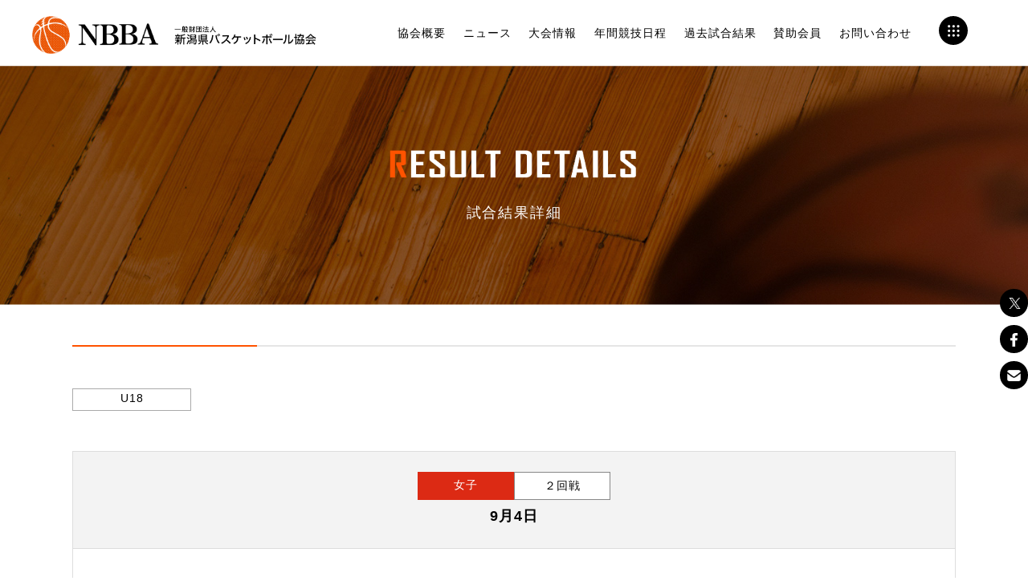

--- FILE ---
content_type: text/html; charset=UTF-8
request_url: https://niigata-basketball.jp/match_result/3956
body_size: 5677
content:
<!doctype html>
<html lang="ja">

<head>
			<!-- Global site tag (gtag.js) - Google Analytics -->
		<script async src="https://www.googletagmanager.com/gtag/js?id=G-9KD93J0337"></script>
		<script>
			window.dataLayer = window.dataLayer || [];

			function gtag() {
				dataLayer.push(arguments);
			}
			gtag('js', new Date());

			gtag('config', 'G-9KD93J0337');
		</script>
	

	<link rel="icon" type="image/x-icon" href="https://niigata-basketball.jp/wp/wp-content/themes/nbba/images/common/baske-favicon.ico" />
	<link rel="Shortcut Icon" type="image/x-icon" href="https://niigata-basketball.jp/wp/wp-content/themes/nbba/images/common/baske-favicon.ico" />

	<meta charset="UTF-8">
	<meta name="viewport" content="width=device-width, initial-scale=1">
	<meta name="description" content="新潟県バスケットボール協会主催の大会・イベント情報と結果案内。組織概要、お知らせを掲載。試合結果の速報も行っています。">
	<link rel="profile" href="https://gmpg.org/xfn/11">
	<link rel="preconnect" href="https://fonts.gstatic.com">
	<link href="https://fonts.googleapis.com/css2?family=Arvo:wght@700&display=swap" rel="stylesheet">
	<link href="https://fonts.googleapis.com/css?family=Sawarabi+Mincho" rel="stylesheet">
	<title>第75回新潟県高等学校バスケットボール選手権大会兼ウィンターカップ2022新潟県予選会 三条　VS　関根学園（２回戦） &#8211; 新潟県バスケットボール協会</title>
<meta name='robots' content='max-image-preview:large' />
	<style>img:is([sizes="auto" i], [sizes^="auto," i]) { contain-intrinsic-size: 3000px 1500px }</style>
	<link rel='dns-prefetch' href='//ajax.googleapis.com' />
<link rel='dns-prefetch' href='//cdnjs.cloudflare.com' />
<link rel="alternate" type="application/rss+xml" title="新潟県バスケットボール協会 &raquo; フィード" href="https://niigata-basketball.jp/feed" />
<link rel="alternate" type="application/rss+xml" title="新潟県バスケットボール協会 &raquo; コメントフィード" href="https://niigata-basketball.jp/comments/feed" />
<link rel="alternate" type="application/rss+xml" title="新潟県バスケットボール協会 &raquo; 第75回新潟県高等学校バスケットボール選手権大会兼ウィンターカップ2022新潟県予選会 三条　VS　関根学園（２回戦） のコメントのフィード" href="https://niigata-basketball.jp/match_result/3956/feed" />
<link rel='stylesheet' id='wp-block-library-css' href='https://niigata-basketball.jp/wp/wp-includes/css/dist/block-library/style.min.css?ver=6.7.4' media='all' />
<style id='classic-theme-styles-inline-css'>
/*! This file is auto-generated */
.wp-block-button__link{color:#fff;background-color:#32373c;border-radius:9999px;box-shadow:none;text-decoration:none;padding:calc(.667em + 2px) calc(1.333em + 2px);font-size:1.125em}.wp-block-file__button{background:#32373c;color:#fff;text-decoration:none}
</style>
<style id='global-styles-inline-css'>
:root{--wp--preset--aspect-ratio--square: 1;--wp--preset--aspect-ratio--4-3: 4/3;--wp--preset--aspect-ratio--3-4: 3/4;--wp--preset--aspect-ratio--3-2: 3/2;--wp--preset--aspect-ratio--2-3: 2/3;--wp--preset--aspect-ratio--16-9: 16/9;--wp--preset--aspect-ratio--9-16: 9/16;--wp--preset--color--black: #000000;--wp--preset--color--cyan-bluish-gray: #abb8c3;--wp--preset--color--white: #ffffff;--wp--preset--color--pale-pink: #f78da7;--wp--preset--color--vivid-red: #cf2e2e;--wp--preset--color--luminous-vivid-orange: #ff6900;--wp--preset--color--luminous-vivid-amber: #fcb900;--wp--preset--color--light-green-cyan: #7bdcb5;--wp--preset--color--vivid-green-cyan: #00d084;--wp--preset--color--pale-cyan-blue: #8ed1fc;--wp--preset--color--vivid-cyan-blue: #0693e3;--wp--preset--color--vivid-purple: #9b51e0;--wp--preset--gradient--vivid-cyan-blue-to-vivid-purple: linear-gradient(135deg,rgba(6,147,227,1) 0%,rgb(155,81,224) 100%);--wp--preset--gradient--light-green-cyan-to-vivid-green-cyan: linear-gradient(135deg,rgb(122,220,180) 0%,rgb(0,208,130) 100%);--wp--preset--gradient--luminous-vivid-amber-to-luminous-vivid-orange: linear-gradient(135deg,rgba(252,185,0,1) 0%,rgba(255,105,0,1) 100%);--wp--preset--gradient--luminous-vivid-orange-to-vivid-red: linear-gradient(135deg,rgba(255,105,0,1) 0%,rgb(207,46,46) 100%);--wp--preset--gradient--very-light-gray-to-cyan-bluish-gray: linear-gradient(135deg,rgb(238,238,238) 0%,rgb(169,184,195) 100%);--wp--preset--gradient--cool-to-warm-spectrum: linear-gradient(135deg,rgb(74,234,220) 0%,rgb(151,120,209) 20%,rgb(207,42,186) 40%,rgb(238,44,130) 60%,rgb(251,105,98) 80%,rgb(254,248,76) 100%);--wp--preset--gradient--blush-light-purple: linear-gradient(135deg,rgb(255,206,236) 0%,rgb(152,150,240) 100%);--wp--preset--gradient--blush-bordeaux: linear-gradient(135deg,rgb(254,205,165) 0%,rgb(254,45,45) 50%,rgb(107,0,62) 100%);--wp--preset--gradient--luminous-dusk: linear-gradient(135deg,rgb(255,203,112) 0%,rgb(199,81,192) 50%,rgb(65,88,208) 100%);--wp--preset--gradient--pale-ocean: linear-gradient(135deg,rgb(255,245,203) 0%,rgb(182,227,212) 50%,rgb(51,167,181) 100%);--wp--preset--gradient--electric-grass: linear-gradient(135deg,rgb(202,248,128) 0%,rgb(113,206,126) 100%);--wp--preset--gradient--midnight: linear-gradient(135deg,rgb(2,3,129) 0%,rgb(40,116,252) 100%);--wp--preset--font-size--small: 13px;--wp--preset--font-size--medium: 20px;--wp--preset--font-size--large: 36px;--wp--preset--font-size--x-large: 42px;--wp--preset--spacing--20: 0.44rem;--wp--preset--spacing--30: 0.67rem;--wp--preset--spacing--40: 1rem;--wp--preset--spacing--50: 1.5rem;--wp--preset--spacing--60: 2.25rem;--wp--preset--spacing--70: 3.38rem;--wp--preset--spacing--80: 5.06rem;--wp--preset--shadow--natural: 6px 6px 9px rgba(0, 0, 0, 0.2);--wp--preset--shadow--deep: 12px 12px 50px rgba(0, 0, 0, 0.4);--wp--preset--shadow--sharp: 6px 6px 0px rgba(0, 0, 0, 0.2);--wp--preset--shadow--outlined: 6px 6px 0px -3px rgba(255, 255, 255, 1), 6px 6px rgba(0, 0, 0, 1);--wp--preset--shadow--crisp: 6px 6px 0px rgba(0, 0, 0, 1);}:where(.is-layout-flex){gap: 0.5em;}:where(.is-layout-grid){gap: 0.5em;}body .is-layout-flex{display: flex;}.is-layout-flex{flex-wrap: wrap;align-items: center;}.is-layout-flex > :is(*, div){margin: 0;}body .is-layout-grid{display: grid;}.is-layout-grid > :is(*, div){margin: 0;}:where(.wp-block-columns.is-layout-flex){gap: 2em;}:where(.wp-block-columns.is-layout-grid){gap: 2em;}:where(.wp-block-post-template.is-layout-flex){gap: 1.25em;}:where(.wp-block-post-template.is-layout-grid){gap: 1.25em;}.has-black-color{color: var(--wp--preset--color--black) !important;}.has-cyan-bluish-gray-color{color: var(--wp--preset--color--cyan-bluish-gray) !important;}.has-white-color{color: var(--wp--preset--color--white) !important;}.has-pale-pink-color{color: var(--wp--preset--color--pale-pink) !important;}.has-vivid-red-color{color: var(--wp--preset--color--vivid-red) !important;}.has-luminous-vivid-orange-color{color: var(--wp--preset--color--luminous-vivid-orange) !important;}.has-luminous-vivid-amber-color{color: var(--wp--preset--color--luminous-vivid-amber) !important;}.has-light-green-cyan-color{color: var(--wp--preset--color--light-green-cyan) !important;}.has-vivid-green-cyan-color{color: var(--wp--preset--color--vivid-green-cyan) !important;}.has-pale-cyan-blue-color{color: var(--wp--preset--color--pale-cyan-blue) !important;}.has-vivid-cyan-blue-color{color: var(--wp--preset--color--vivid-cyan-blue) !important;}.has-vivid-purple-color{color: var(--wp--preset--color--vivid-purple) !important;}.has-black-background-color{background-color: var(--wp--preset--color--black) !important;}.has-cyan-bluish-gray-background-color{background-color: var(--wp--preset--color--cyan-bluish-gray) !important;}.has-white-background-color{background-color: var(--wp--preset--color--white) !important;}.has-pale-pink-background-color{background-color: var(--wp--preset--color--pale-pink) !important;}.has-vivid-red-background-color{background-color: var(--wp--preset--color--vivid-red) !important;}.has-luminous-vivid-orange-background-color{background-color: var(--wp--preset--color--luminous-vivid-orange) !important;}.has-luminous-vivid-amber-background-color{background-color: var(--wp--preset--color--luminous-vivid-amber) !important;}.has-light-green-cyan-background-color{background-color: var(--wp--preset--color--light-green-cyan) !important;}.has-vivid-green-cyan-background-color{background-color: var(--wp--preset--color--vivid-green-cyan) !important;}.has-pale-cyan-blue-background-color{background-color: var(--wp--preset--color--pale-cyan-blue) !important;}.has-vivid-cyan-blue-background-color{background-color: var(--wp--preset--color--vivid-cyan-blue) !important;}.has-vivid-purple-background-color{background-color: var(--wp--preset--color--vivid-purple) !important;}.has-black-border-color{border-color: var(--wp--preset--color--black) !important;}.has-cyan-bluish-gray-border-color{border-color: var(--wp--preset--color--cyan-bluish-gray) !important;}.has-white-border-color{border-color: var(--wp--preset--color--white) !important;}.has-pale-pink-border-color{border-color: var(--wp--preset--color--pale-pink) !important;}.has-vivid-red-border-color{border-color: var(--wp--preset--color--vivid-red) !important;}.has-luminous-vivid-orange-border-color{border-color: var(--wp--preset--color--luminous-vivid-orange) !important;}.has-luminous-vivid-amber-border-color{border-color: var(--wp--preset--color--luminous-vivid-amber) !important;}.has-light-green-cyan-border-color{border-color: var(--wp--preset--color--light-green-cyan) !important;}.has-vivid-green-cyan-border-color{border-color: var(--wp--preset--color--vivid-green-cyan) !important;}.has-pale-cyan-blue-border-color{border-color: var(--wp--preset--color--pale-cyan-blue) !important;}.has-vivid-cyan-blue-border-color{border-color: var(--wp--preset--color--vivid-cyan-blue) !important;}.has-vivid-purple-border-color{border-color: var(--wp--preset--color--vivid-purple) !important;}.has-vivid-cyan-blue-to-vivid-purple-gradient-background{background: var(--wp--preset--gradient--vivid-cyan-blue-to-vivid-purple) !important;}.has-light-green-cyan-to-vivid-green-cyan-gradient-background{background: var(--wp--preset--gradient--light-green-cyan-to-vivid-green-cyan) !important;}.has-luminous-vivid-amber-to-luminous-vivid-orange-gradient-background{background: var(--wp--preset--gradient--luminous-vivid-amber-to-luminous-vivid-orange) !important;}.has-luminous-vivid-orange-to-vivid-red-gradient-background{background: var(--wp--preset--gradient--luminous-vivid-orange-to-vivid-red) !important;}.has-very-light-gray-to-cyan-bluish-gray-gradient-background{background: var(--wp--preset--gradient--very-light-gray-to-cyan-bluish-gray) !important;}.has-cool-to-warm-spectrum-gradient-background{background: var(--wp--preset--gradient--cool-to-warm-spectrum) !important;}.has-blush-light-purple-gradient-background{background: var(--wp--preset--gradient--blush-light-purple) !important;}.has-blush-bordeaux-gradient-background{background: var(--wp--preset--gradient--blush-bordeaux) !important;}.has-luminous-dusk-gradient-background{background: var(--wp--preset--gradient--luminous-dusk) !important;}.has-pale-ocean-gradient-background{background: var(--wp--preset--gradient--pale-ocean) !important;}.has-electric-grass-gradient-background{background: var(--wp--preset--gradient--electric-grass) !important;}.has-midnight-gradient-background{background: var(--wp--preset--gradient--midnight) !important;}.has-small-font-size{font-size: var(--wp--preset--font-size--small) !important;}.has-medium-font-size{font-size: var(--wp--preset--font-size--medium) !important;}.has-large-font-size{font-size: var(--wp--preset--font-size--large) !important;}.has-x-large-font-size{font-size: var(--wp--preset--font-size--x-large) !important;}
:where(.wp-block-post-template.is-layout-flex){gap: 1.25em;}:where(.wp-block-post-template.is-layout-grid){gap: 1.25em;}
:where(.wp-block-columns.is-layout-flex){gap: 2em;}:where(.wp-block-columns.is-layout-grid){gap: 2em;}
:root :where(.wp-block-pullquote){font-size: 1.5em;line-height: 1.6;}
</style>
<link rel='stylesheet' id='mycss-css' href='https://niigata-basketball.jp/wp/wp-content/themes/nbba/style.css?ver=202504140556' media='all' />
<link rel='stylesheet' id='nbba-animate-style-css' href='https://cdnjs.cloudflare.com/ajax/libs/animate.css/4.1.1/animate.min.css?ver=1.0.0' media='all' />
<link rel='stylesheet' id='nbba-style-css' href='https://niigata-basketball.jp/wp/wp-content/themes/nbba/style.css?ver=1.0.0' media='all' />
<script src="https://ajax.googleapis.com/ajax/libs/jquery/1.11.3/jquery.min.js?ver=1.0.0" id="jquery-js"></script>
<link rel="https://api.w.org/" href="https://niigata-basketball.jp/wp-json/" /><link rel="EditURI" type="application/rsd+xml" title="RSD" href="https://niigata-basketball.jp/wp/xmlrpc.php?rsd" />
<meta name="generator" content="WordPress 6.7.4" />
<link rel="canonical" href="https://niigata-basketball.jp/match_result/3956" />
<link rel='shortlink' href='https://niigata-basketball.jp/?p=3956' />
<link rel="alternate" title="oEmbed (JSON)" type="application/json+oembed" href="https://niigata-basketball.jp/wp-json/oembed/1.0/embed?url=https%3A%2F%2Fniigata-basketball.jp%2Fmatch_result%2F3956" />
<link rel="alternate" title="oEmbed (XML)" type="text/xml+oembed" href="https://niigata-basketball.jp/wp-json/oembed/1.0/embed?url=https%3A%2F%2Fniigata-basketball.jp%2Fmatch_result%2F3956&#038;format=xml" />
<link rel="pingback" href="https://niigata-basketball.jp/wp/xmlrpc.php"><style>.recentcomments a{display:inline !important;padding:0 !important;margin:0 !important;}</style><link rel="icon" href="https://niigata-basketball.jp/wp/wp-content/uploads/2022/07/cropped-ball-32x32.png" sizes="32x32" />
<link rel="icon" href="https://niigata-basketball.jp/wp/wp-content/uploads/2022/07/cropped-ball-192x192.png" sizes="192x192" />
<link rel="apple-touch-icon" href="https://niigata-basketball.jp/wp/wp-content/uploads/2022/07/cropped-ball-180x180.png" />
<meta name="msapplication-TileImage" content="https://niigata-basketball.jp/wp/wp-content/uploads/2022/07/cropped-ball-270x270.png" />
</head>

<body data-rsssl=1 class="match_result-template-default single single-match_result postid-3956">
		<div class="site">
		<header class="site-header">
			<h1>
				<a href="https://niigata-basketball.jp/">
					<img src="https://niigata-basketball.jp/wp/wp-content/themes/nbba/images/img_logo@2x.png" alt="新潟県バスケットボール協会" width="157">
					<span><img src="https://niigata-basketball.jp/wp/wp-content/themes/nbba/images/img_logo_txt@2x.png" alt="新潟県バスケットボール協会" width="192"></span>
				</a>
			</h1>

			<nav id="site-navigation" class="main-navigation section_inner">
				<ul class="sp_none">
					<li><a href="https://niigata-basketball.jp/about">協会概要</a></li>
					<li>
						<a href="https://niigata-basketball.jp/information">ニュース</a>
						<ul>
							<li><a href="https://niigata-basketball.jp/archives/news_category/cate_council">競技会委員会</a></li><li><a href="https://niigata-basketball.jp/archives/news_category/cate_to">TO</a></li><li><a href="https://niigata-basketball.jp/archives/news_category/cate_register">登録・加盟</a></li><li><a href="https://niigata-basketball.jp/archives/news_category/cate_spotsmedicine">スポーツ医科学委員会</a></li><li><a href="https://niigata-basketball.jp/archives/news_category/cate_u12">U12</a></li><li><a href="https://niigata-basketball.jp/archives/news_category/cate_u15">U15</a></li><li><a href="https://niigata-basketball.jp/archives/news_category/cate_u18">U18</a></li><li><a href="https://niigata-basketball.jp/archives/news_category/cate_university">大学</a></li><li><a href="https://niigata-basketball.jp/archives/news_category/cate_adult">社会人</a></li><li><a href="https://niigata-basketball.jp/archives/news_category/cate_handicapped">障がい者</a></li><li><a href="https://niigata-basketball.jp/archives/news_category/cate_3x3">3×3</a></li><li><a href="https://niigata-basketball.jp/archives/news_category/cate_referee">審判</a></li><li><a href="https://niigata-basketball.jp/archives/news_category/cate_leader">コーチ</a></li><li><a href="https://niigata-basketball.jp/archives/news_category/cate_news">重要</a></li><li><a href="https://niigata-basketball.jp/archives/news_category/cate_strength">強化</a></li><li><a href="https://niigata-basketball.jp/archives/news_category/cate_etc">その他</a></li>						</ul>
					</li>
					<li><a href="https://niigata-basketball.jp/result">大会情報</a></li>
					<li><a href="https://niigata-basketball.jp/annualevent">年間競技日程</a></li>
					<li><a href="https://niigata-basketball.jp/pasttournament">過去試合結果</a></li>
					<!-- <li><a href="">ユース育成委員会</a></li> -->
					<li><a href="https://niigata-basketball.jp/supportmember">賛助会員</a></li>
					<li><a href="https://niigata-basketball.jp/contact">お問い合わせ</a></li>
				</ul>
				<input id="bentomenu" class="bentomenu" type="checkbox" />
				<label class="bentomenu" for="bentomenu">
					<i></i>
				</label>
				<section class="drawer-list">
					<ul>
						<li><a href="https://niigata-basketball.jp/about">協会概要</a></li>
						<!-- <li><a href="https://niigata-basketball.jp/">HOME</a></li> -->
						<li><a href="https://niigata-basketball.jp/information">ニュース</a></li>
						<li><a href="https://niigata-basketball.jp/result">大会情報・試合結果</a></li>
						<li><a href="https://niigata-basketball.jp/annualevent">年間競技日程</a></li>
						<li><a href="https://niigata-basketball.jp/pasttournament">過去試合結果</a></li>
						<li><a href="https://niigata-basketball.jp/membership">加盟団体</a></li>
						<li><a href="https://niigata-basketball.jp/supportmember">賛助会員</a></li>
						<li><a href="https://niigata-basketball.jp/contact_violence">ハラスメント等通報窓口</a></li>
						<li><a href="https://niigata-basketball.jp/contact">お問い合わせ</a></li>
						<!--<li><a href="https://niigata-basketball.jp/applications">活動申告</a></li>-->
						<li><a href="https://niigata-basketball.jp/youth">ユース育成委員会</a></li>
					</ul>
					<ul class="download_btn">
						<li><a href="https://niigata-basketball.jp/application">
								<span>移籍申請書<br class="pc_none">ダウンロード</span>
							</a></li>
						<li><a href="https://niigata-basketball.jp/participant">
								<span>関係者書式<br class="pc_none">ダウンロード</span>
							</a></li>
					</ul>
					<ul class="small_btn">
						<!-- <li><a href="">協会について</a></li> -->
						<li><a href="https://niigata-basketball.jp/terms">利用規約</a></li>
						<li><a href="https://niigata-basketball.jp/privacy">プライバシーポリシー</a></li>
					</ul>
				</section>
			</nav><!-- #site-navigation -->
		</header><!-- #masthead -->
		<main>
	<div class="main main_result">	<h2><img src="https://niigata-basketball.jp/wp/wp-content/themes/nbba/images/common/result_details_tit@2x.png" alt="" width="314"></h2>	<p>試合結果詳細</p></div><!-- main -->	<section class="result_wrap">
					<h2>
		<span><p class="cate cate_m_u18">U18</p></span>
		<p></p>
	</h2>
	<div class="match_result_detail_info">

		<span class="type"><span class="match_gender female">女子</span><span>２回戦</span></span>
		<p class="date">9月4日</p>
		<p class="venue"></p>
	</div>
	<div class="match_result_detail_score">
		<div class="match_result_detail_score_inner">
			<div class="team_a_score_wrap">
				<p class="team_a_name ">三条</p>
				<p class="team_a_score ">60</p>
			</div>
			<div class="score_detail">
				<div class="score_detail_inner">
					<ul>
						<li><span>8</span><span>1Q</span><span>22</span></li>
						<li><span>15</span><span>2Q</span><span>22</span></li>
						<li><span>17</span><span>3Q</span><span>19</span></li>
						<li><span>20</span><span>4Q</span><span>21</span></li>
						<li><span></span><span>OT1</span><span></span></li>
						<li><span></span><span>OT2</span><span></span></li>
					</ul>
				</div>
			</div>
			<div class="team_b_score_wrap">
				<p class="team_b_name win">関根学園</p>
				<p class="team_b_score win">84</p>
			</div>
			<span class="status after">
				試合終了			</span>
		</div>
	</div>
				<a href="https://niigata-basketball.jp/result/" class="match_result btn arrow">試合一覧に戻る</a>
	</section>
</main>
	<footer class="site-footer">
	<ul class="ft_contact_wrap">
		<li><a href="https://niigata-basketball.jp/contact"><span>お問い合わせフォーム　＞</span></a></li>
	</ul>
	<div class="ft_info_wrap">
		<h2><img src="https://niigata-basketball.jp/wp/wp-content/themes/nbba/images/img_logo_footer@2x.png" alt="新潟県バスケットボール協会 ロゴ"></h2>
		<p class="company_name">一般財団法人 新潟県バスケットボール協会</p>
		<p class="company_add">〒950-1102 新潟市西区善久772番地2</p>
		<p class="company_add">新潟日報社　黒埼本社　4F</p>
		<p class="company_tel">TEL：025-378-2877　FAX：025-378-2878</p>
		<p class="company_tel">受付時間：10時〜16時(土日祝除く)</p>
	</div>


	<ul class="ft_sns_wrap">
		<li><a href="https://niigata-basketball.jp/contact"><img src="https://niigata-basketball.jp/wp/wp-content/themes/nbba/images/img_icon_mail_bk@2x.png" alt="mail"></a></li>
		<li><a href="https://twitter.com/niigatanbba" target="_blank"><img src="https://niigata-basketball.jp/wp/wp-content/themes/nbba/images/img_icon_tw_bk@2x.png" alt="twitter"></a></li>
		<li><a href="https://www.facebook.com/niigata.bba/" target="_blank"><img src="https://niigata-basketball.jp/wp/wp-content/themes/nbba/images/img_icon_fb_bk@2x.png" alt="facebook"></a></li>
	</ul>
	<p class="ft_logo"><a href="http://www.japanbasketball.jp/" target="_blank"><img src="https://niigata-basketball.jp/wp/wp-content/themes/nbba/images/jba_logo.jpg" alt="JBA"></a>
		<a href="https://team-jba.jp/" target="_blansk"><img src="https://niigata-basketball.jp/wp/wp-content/themes/nbba/images/teamjba_logo.png" alt="Team JBA"></a>
	</p>
	<ul class="ft_terms">
		<li><a href="https://niigata-basketball.jp/about">協会概要</a></li>
		<li><a href="https://niigata-basketball.jp/terms">利用規約</a></li>
		<li><a href="https://niigata-basketball.jp/privacy">プライバシーポリシー</a></li>
	</ul>
	<p class="ft_copyright">COPYRIGHT © NBBA</p>
</footer><!-- #colophon -->
<section class="sec_sns_wrap">
	<ul>
		<li><a href="https://twitter.com/niigatanbba" target="_blank"><img src="https://niigata-basketball.jp/wp/wp-content/themes/nbba/images/img_icon_tw@2x.png" alt="twitter"></a></li>
		<li><a href="https://www.facebook.com/niigata.bba/" target="_blank"><img src="https://niigata-basketball.jp/wp/wp-content/themes/nbba/images/img_icon_fb@2x.png" alt="facebook"></a></li>
		<li><a href="https://niigata-basketball.jp/contact"><img src="https://niigata-basketball.jp/wp/wp-content/themes/nbba/images/img_icon_mail@2x.png" alt="mail"></a></li>
	</ul>
</section>
<script src="https://niigata-basketball.jp/wp/wp-content/themes/nbba/js/iscroll.min.js?ver=1.0.0" id="iscroll-js"></script>
<script src="https://niigata-basketball.jp/wp/wp-content/themes/nbba/js/customizer.js?ver=1.0.0" id="nbba-customizer-js"></script>

</body>

</html>

--- FILE ---
content_type: text/css
request_url: https://niigata-basketball.jp/wp/wp-content/themes/nbba/style.css?ver=202504140556
body_size: 25072
content:
/*!
Theme Name: nbba
Theme URI: http://underscores.me/
Author: Me
Author URI: http://underscores.me/
Description: Custom theme: nbba, developed by Me
Version: 1.0.0
Tested up to: 5.4
Requires PHP: 5.6
License: GNU General Public License v2 or later
License URI: LICENSE
Text Domain: nbba
Tags: custom-background, custom-logo, custom-menu, featured-images, threaded-comments, translation-ready

This theme, like WordPress, is licensed under the GPL.
Use it to make something cool, have fun, and share what you've learned.

nbba is based on Underscores https://underscores.me/, (C) 2012-2020 Automattic, Inc.
Underscores is distributed under the terms of the GNU GPL v2 or later.

Normalizing styles have been helped along thanks to the fine work of
Nicolas Gallagher and Jonathan Neal https://necolas.github.io/normalize.css/
*/
/*! normalize.css v8.0.1 | MIT License | github.com/necolas/normalize.css */
html {
	line-height: 1.15;
	-webkit-text-size-adjust: 100%;
}

body {
	margin: 0;
}

main {
	display: block;
}

h1 {
	font-size: 2em;
	margin: 0.67em 0;
}

hr {
	box-sizing: content-box;
	height: 0;
	overflow: visible;
}

pre {
	font-family: monospace, monospace;
	font-size: 1em;
}

a {
	background-color: transparent;
}

.pu-wn_posts {
	width: 75%;
	margin: 0 auto;
}

.pu-wn_posts li {
	padding: 15px 0px 15px 0px;
	border-bottom: solid 1px #ffffff;
}

.pick-up-post-date {
	margin-left: 10px;
	margin-right: 30px;
}

.pick-up-post-date,
.pu-wn-title {
	display: inline-block;
	color: #ffffff;
	font-size: 16px;
}

.pu-wn-none {
	color: #ffffff;
}

/* ホームのWhats upの投稿部分 */
.wn_posts {
	width: 75%;
	margin: 0 auto;
}

.wn_posts li {
	padding: 15px 0px 15px 0px;
	border-bottom: solid 1px #afafaf;
}

.wn-date {
	margin-left: 10px;
	margin-right: 30px;
}

.wn-post-date,
.wn-title {
	display: inline-block;
	font-size: 16px;
}

.wn-none {
	color: #000000;
}

abbr[title] {
	border-bottom: none;
	text-decoration: underline;
	text-decoration: underline dotted;
}

b,
strong {
	font-weight: bolder;
}

code,
kbd,
samp {
	font-family: monospace, monospace;
	font-size: 1em;
}

small {
	font-size: 80%;
}

sub,
sup {
	font-size: 75%;
	line-height: 0;
	position: relative;
	vertical-align: baseline;
}

sub {
	bottom: -0.25em;
}

sup {
	top: -0.5em;
}

img {
	border-style: none;
}

button,
input,
optgroup,
select,
textarea {
	font-family: inherit;
	font-size: 100%;
	line-height: 1.15;
	margin: 0;
}

button,
input {
	overflow: visible;
}

button,
select {
	text-transform: none;
}

button,
[type="button"],
[type="reset"],
[type="submit"] {
	-webkit-appearance: button;
}

button::-moz-focus-inner,
[type="button"]::-moz-focus-inner,
[type="reset"]::-moz-focus-inner,
[type="submit"]::-moz-focus-inner {
	border-style: none;
	padding: 0;
}

button:-moz-focusring,
[type="button"]:-moz-focusring,
[type="reset"]:-moz-focusring,
[type="submit"]:-moz-focusring {
	outline: 1px dotted ButtonText;
}

fieldset {
	padding: 0.35em 0.75em 0.625em;
}

legend {
	box-sizing: border-box;
	color: inherit;
	display: table;
	max-width: 100%;
	padding: 0;
	white-space: normal;
}

progress {
	vertical-align: baseline;
}

textarea {
	overflow: auto;
}

[type="checkbox"],
[type="radio"] {
	box-sizing: border-box;
	padding: 0;
}

[type="number"]::-webkit-inner-spin-button,
[type="number"]::-webkit-outer-spin-button {
	height: auto;
}

[type="search"] {
	-webkit-appearance: textfield;
	outline-offset: -2px;
}

[type="search"]::-webkit-search-decoration {
	-webkit-appearance: none;
}

::-webkit-file-upload-button {
	-webkit-appearance: button;
	font: inherit;
}

details {
	display: block;
}

summary {
	display: list-item;
}

template {
	display: none;
}

[hidden] {
	display: none;
}

*,
*::before,
*::after {
	box-sizing: inherit;
}

html {
	box-sizing: border-box;
}

body,
button,
input,
select,
optgroup,
textarea {
	color: #404040;
	font-family: -apple-system, BlinkMacSystemFont, "Segoe UI", Roboto,
		Oxygen-Sans, Ubuntu, Cantarell, "Helvetica Neue", sans-serif;
	font-size: 1rem;
	line-height: 1.5;
}

h1,
h2,
h3,
h4,
h5,
h6 {
	clear: both;
}

p {
	margin-bottom: 1.5em;
}

dfn,
cite,
em,
i {
	font-style: italic;
}

blockquote {
	margin: 0 1.5em;
}

address {
	margin: 0 0 1.5em;
}

pre {
	background: #eee;
	font-family: "Courier 10 Pitch", courier, monospace;
	line-height: 1.6;
	margin-bottom: 1.6em;
	max-width: 100%;
	overflow: auto;
	padding: 1.6em;
}

code,
kbd,
tt,
var {
	font-family: monaco, consolas, "Andale Mono", "DejaVu Sans Mono", monospace;
}

abbr,
acronym {
	border-bottom: 1px dotted #666;
	cursor: help;
}

mark,
ins {
	background: #fff9c0;
	text-decoration: none;
}

big {
	font-size: 125%;
}

body {
	background: #fff;
}

hr {
	background-color: #ccc;
	border: 0;
	height: 1px;
	margin-bottom: 1.5em;
}

ul,
ol {
	margin: 0 0 1.5em 3em;
}

ul {
	list-style: disc;
}

ol {
	list-style: decimal;
}

li > ul,
li > ol {
	margin-bottom: 0;
	margin-left: 1.5em;
}

dt {
	font-weight: 700;
}

dd {
	margin: 0 1.5em 1.5em;
}

embed,
iframe,
object {
	max-width: 100%;
}

img {
	height: auto;
	max-width: 100%;
}

figure {
	margin: 1em 0;
}

table {
	margin: 0 0 1.5em;
	width: 100%;
}

a {
	color: #4169e1;
}

a:visited {
	color: purple;
}

a:hover,
a:focus,
a:active {
	color: #191970;
}

a:focus {
	outline: thin dotted;
}

a:hover,
a:active {
	outline: 0;
}

button,
input[type="button"],
input[type="reset"],
input[type="submit"] {
	border: 1px solid;
	border-color: #ccc #ccc #bbb;
	border-radius: 3px;
	background: #e6e6e6;
	color: rgba(0, 0, 0, 0.8);
	line-height: 1;
	padding: 0.6em 1em 0.4em;
}

button:hover,
input[type="button"]:hover,
input[type="reset"]:hover,
input[type="submit"]:hover {
	border-color: #ccc #bbb #aaa;
}

button:active,
button:focus,
input[type="button"]:active,
input[type="button"]:focus,
input[type="reset"]:active,
input[type="reset"]:focus,
input[type="submit"]:active,
input[type="submit"]:focus {
	border-color: #aaa #bbb #bbb;
}

input[type="text"],
input[type="email"],
input[type="url"],
input[type="password"],
input[type="search"],
input[type="number"],
input[type="tel"],
input[type="range"],
input[type="date"],
input[type="month"],
input[type="week"],
input[type="time"],
input[type="datetime"],
input[type="datetime-local"],
input[type="color"],
textarea {
	color: #666;
	border: 1px solid #ccc;
	border-radius: 3px;
	padding: 3px;
}

input[type="text"]:focus,
input[type="email"]:focus,
input[type="url"]:focus,
input[type="password"]:focus,
input[type="search"]:focus,
input[type="number"]:focus,
input[type="tel"]:focus,
input[type="range"]:focus,
input[type="date"]:focus,
input[type="month"]:focus,
input[type="week"]:focus,
input[type="time"]:focus,
input[type="datetime"]:focus,
input[type="datetime-local"]:focus,
input[type="color"]:focus,
textarea:focus {
	color: #111;
}

select {
	border: 1px solid #ccc;
}

textarea {
	width: 100%;
}

.main-navigation {
	display: block;
	width: 100%;
}

.main-navigation ul {
	display: none;
	list-style: none;
	margin: 0;
	padding-left: 0;
}

.main-navigation ul ul {
	box-shadow: 0 3px 3px rgba(0, 0, 0, 0.2);
	float: left;
	position: absolute;
	top: 100%;
	left: -999em;
	z-index: 99999;
}

.main-navigation ul ul ul {
	left: -999em;
	top: 0;
}

.main-navigation ul ul li:hover > ul,
.main-navigation ul ul li.focus > ul {
	display: block;
	left: auto;
}

.main-navigation ul ul a {
	width: 200px;
}

.main-navigation ul li:hover > ul,
.main-navigation ul li.focus > ul {
	left: auto;
}

.main-navigation li {
	position: relative;
}

.main-navigation a {
	display: block;
	text-decoration: none;
}

.menu-toggle,
.main-navigation.toggled ul {
	display: block;
}

@media screen and (min-width: 37.5em) {
	.menu-toggle {
		display: none;
	}

	.main-navigation ul {
		display: -ms-flexbox;
		display: flex;
	}
}

.site-main .comment-navigation,
.site-main .posts-navigation,
.site-main .post-navigation {
	margin: 0 0 1.5em;
}

.comment-navigation .nav-links,
.posts-navigation .nav-links,
.post-navigation .nav-links {
	display: -ms-flexbox;
	display: flex;
}

.comment-navigation .nav-previous,
.posts-navigation .nav-previous,
.post-navigation .nav-previous {
	-ms-flex: 1 0 50%;
	flex: 1 0 50%;
}

.comment-navigation .nav-next,
.posts-navigation .nav-next,
.post-navigation .nav-next {
	text-align: end;
	-ms-flex: 1 0 50%;
	flex: 1 0 50%;
}

.sticky {
	display: block;
}

.post,
.page {
	margin: 0 0 1.5em;
}

.updated:not(.published) {
	display: none;
}

.page-content,
.entry-content,
.entry-summary {
	margin: 1.5em 0 0;
}

.page-links {
	clear: both;
	margin: 0 0 1.5em;
}

.comment-content a {
	word-wrap: break-word;
}

.bypostauthor {
	display: block;
}

.widget {
	margin: 0 0 1.5em;
}

.widget select {
	max-width: 100%;
}

.page-content .wp-smiley,
.entry-content .wp-smiley,
.comment-content .wp-smiley {
	border: none;
	margin-bottom: 0;
	margin-top: 0;
	padding: 0;
}

.custom-logo-link {
	display: inline-block;
}

.wp-caption {
	margin-bottom: 1.5em;
	max-width: 100%;
}

.wp-caption img[class*="wp-image-"] {
	display: block;
	margin-left: auto;
	margin-right: auto;
}

.wp-caption .wp-caption-text {
	margin: 0.8075em 0;
}

.wp-caption-text {
	text-align: center;
}

.gallery {
	margin-bottom: 1.5em;
	display: -ms-grid;
	display: grid;
	grid-gap: 1.5em;
}

.gallery-item {
	display: inline-block;
	text-align: center;
	width: 100%;
}

.gallery-columns-2 {
	-ms-grid-columns: (1fr) [2];
	grid-template-columns: repeat(2, 1fr);
}

.gallery-columns-3 {
	-ms-grid-columns: (1fr) [3];
	grid-template-columns: repeat(3, 1fr);
}

.gallery-columns-4 {
	-ms-grid-columns: (1fr) [4];
	grid-template-columns: repeat(4, 1fr);
}

.gallery-columns-5 {
	-ms-grid-columns: (1fr) [5];
	grid-template-columns: repeat(5, 1fr);
}

.gallery-columns-6 {
	-ms-grid-columns: (1fr) [6];
	grid-template-columns: repeat(6, 1fr);
}

.gallery-columns-7 {
	-ms-grid-columns: (1fr) [7];
	grid-template-columns: repeat(7, 1fr);
}

.gallery-columns-8 {
	-ms-grid-columns: (1fr) [8];
	grid-template-columns: repeat(8, 1fr);
}

.gallery-columns-9 {
	-ms-grid-columns: (1fr) [9];
	grid-template-columns: repeat(9, 1fr);
}

.gallery-caption {
	display: block;
}

.infinite-scroll .posts-navigation,
.infinite-scroll.neverending .site-footer {
	display: none;
}

.infinity-end.neverending .site-footer {
	display: block;
}

.screen-reader-text {
	border: 0;
	clip: rect(1px, 1px, 1px, 1px);
	-webkit-clip-path: inset(50%);
	clip-path: inset(50%);
	height: 1px;
	margin: -1px;
	overflow: hidden;
	padding: 0;
	position: absolute !important;
	width: 1px;
	word-wrap: normal !important;
}

.screen-reader-text:focus {
	background-color: #f1f1f1;
	border-radius: 3px;
	box-shadow: 0 0 2px 2px rgba(0, 0, 0, 0.6);
	clip: auto !important;
	-webkit-clip-path: none;
	clip-path: none;
	color: #21759b;
	display: block;
	font-size: 0.875rem;
	font-weight: 700;
	height: auto;
	left: 5px;
	line-height: normal;
	padding: 15px 23px 14px;
	text-decoration: none;
	top: 5px;
	width: auto;
	z-index: 100000;
}

#primary[tabindex="-1"]:focus {
	outline: 0;
}

.alignleft {
	float: left;
	margin-right: 1.5em;
	margin-bottom: 1.5em;
}

.alignright {
	float: right;
	margin-left: 1.5em;
	margin-bottom: 1.5em;
}

.aligncenter {
	clear: both;
	display: block;
	margin-left: auto;
	margin-right: auto;
	margin-bottom: 1.5em;
}

html,
body,
div,
span,
applet,
object,
iframe,
h1,
h2,
h3,
h4,
h5,
h6,
p,
blockquote,
pre,
a,
abbr,
acronym,
address,
big,
cite,
code,
del,
dfn,
em,
font,
ins,
kbd,
q,
s,
samp,
small,
strike,
strong,
sub,
sup,
tt,
var,
dl,
dt,
dd,
ol,
ul,
li,
fieldset,
form,
label,
legend,
table,
caption,
tbody,
tfoot,
thead,
tr,
th,
td {
	border: 0;
	font-family: inherit;
	font-size: 100%;
	font-style: inherit;
	font-weight: inherit;
	margin: 0;
	outline: 0;
	padding: 0;
	vertical-align: baseline;
}

html {
	font-size: 62.5%;
	overflow-y: scroll;
	-webkit-text-size-adjust: 100%;
	-ms-text-size-adjust: 100%;
}

*,
*:before,
*:after {
	box-sizing: border-box;
}

body {
	background: #000;
}

article,
aside,
details,
figcaption,
figure,
footer,
header,
main,
nav,
section {
	display: block;
}

ol,
ul {
	list-style: none;
}

table {
	border-collapse: separate;
	border-spacing: 0;
}

caption,
th,
td {
	font-weight: normal;
	text-align: left;
}

blockquote:before,
blockquote:after,
q:before,
q:after {
	content: "";
}

blockquote,
q {
	quotes: "" "";
}

a:focus {
	outline: thin dotted;
}

a:hover,
a:active {
	outline: 0;
}

a img {
	border: 0;
}

body,
button,
input,
select,
textarea {
	color: #000;
	font-family: "ヒラギノ角ゴPro W3", "Hiragino Kaku Gothic Pro", "游ゴシック体",
		"Yu Gothic", "メイリオ", Meiryo, "ＭＳ　Ｐゴシック", "MS PGothic",
		sans-serif !important;
	font-size: 14px;
	font-size: 1.4rem;
	line-height: 1.5;
}

h1,
h2,
h3,
h4,
h5,
h6 {
	clear: both;
}

p {
	margin-bottom: 1.5em;
}

b,
strong {
	font-weight: bold;
}

dfn,
cite,
em,
i {
	font-style: italic;
}

blockquote {
	margin: 0 1.5em;
}

address {
	margin: 0 0 1.5em;
}

pre {
	background: #eee;
	font-family: "Courier 10 Pitch", Courier, monospace;
	font-size: 15px;
	font-size: 1.5rem;
	line-height: 1.6;
	margin-bottom: 1.6em;
	max-width: 100%;
	overflow: auto;
	padding: 1.6em;
}

code,
kbd,
tt,
var {
	font: 15px Monaco, Consolas, "Andale Mono", "DejaVu Sans Mono", monospace;
}

abbr,
acronym {
	border-bottom: 1px dotted #666;
	cursor: help;
}

mark,
ins {
	background: #fff9c0;
	text-decoration: none;
}

sup,
sub {
	font-size: 75%;
	height: 0;
	line-height: 0;
	position: relative;
	vertical-align: baseline;
}

sup {
	bottom: 1ex;
}

sub {
	top: 0.5ex;
}

small {
	font-size: 75%;
}

big {
	font-size: 125%;
}

a {
	color: #000;
	text-decoration: none;
	outline: none;
	transition: 0.3s;
}

a:visited {
	color: #000;
}

a:focus {
	outline: none;
}

a:hover,
a:focus,
a:active {
	color: #000;
}

.cf:after {
	content: " ";
	display: block;
	clear: both;
}

body {
	background: #fff;
	color: #000;
}

.font {
	font-family: "ヒラギノ角ゴPro W3", "Hiragino Kaku Gothic Pro", "游ゴシック体",
		"Yu Gothic", "メイリオ", Meiryo, "ＭＳ　Ｐゴシック", "MS PGothic",
		sans-serif;
}

html,
body,
div,
span,
applet,
object,
iframe,
h1,
h2,
h3,
h4,
h5,
h6,
p,
blockquote,
pre,
a,
abbr,
acronym,
address,
big,
cite,
code,
del,
dfn,
em,
img,
ins,
kbd,
q,
s,
samp,
small,
strike,
strong,
sub,
sup,
tt,
var,
b,
u,
i,
center,
dl,
dt,
dd,
ol,
ul,
li,
fieldset,
form,
label,
legend,
table,
caption,
tbody,
tfoot,
thead,
tr,
th,
td,
article,
aside,
canvas,
details,
embed,
figure,
figcaption,
footer,
header,
hgroup,
menu,
nav,
output,
ruby,
section,
summary,
time,
mark,
audio,
video {
	margin: 0;
	padding: 0;
	border: 0;
	font: inherit;
	font-size: 100%;
	vertical-align: baseline;
}

html {
	line-height: 1;
}

ol,
ul {
	list-style: none;
}

table {
	border-collapse: collapse;
	border-spacing: 0;
}

caption,
th,
td {
	text-align: left;
	font-weight: normal;
	vertical-align: middle;
}

q,
blockquote {
	quotes: none;
}

q:before,
q:after,
blockquote:before,
blockquote:after {
	content: "";
	content: none;
}

a img {
	border: none;
}

article,
aside,
details,
figcaption,
figure,
footer,
header,
hgroup,
main,
menu,
nav,
section,
summary {
	display: block;
}

.bnr_wrap ul,
.site-header h1 a,
.site .main-navigation,
.site .main-navigation > ul,
.site .main-navigation > ul > li > ul,
.site-footer .ft_contact_wrap,
.site-footer .ft_contact_wrap li a,
.site-footer .ft_sns_wrap,
.site-footer .ft_terms,
.drawer-list ul,
.home .sec_news_wrap .news_list,
.home .sec_game_wrap ul li > a,
.home .sec_other_wrap .download_lists,
.home .sec_baske_techo_wrap > a,
.home .sec_baske_techo_wrap .bnr_wrap ul,
.information .info_wrap,
.pickup .info_wrap,
.archive .info_wrap,
.youth_post .info_wrap,
.information section:not(.drawer-list) li a,
.pickup section:not(.drawer-list) li a,
.archive section:not(.drawer-list) li a,
.youth_post section:not(.drawer-list) li a,
.information .page_nav,
.pickup .page_nav,
.archive .page_nav,
.youth_post .page_nav,
.pagenav,
.single-information .primary article .post_header,
.single-pickup .primary article .post_header,
.single-youth_post .primary article .post_header,
.single-pickup .primary article .post_header,
.result section ul.gender_list,
.result section div.result_group ul li,
.result section div.result_group ul li > a,
.result section div.result_group ul li .btn_group,
.single-result section.result_wrap h2,
.single-result section .match_result_list li,
.single-result section .match_result_list li .match_info,
.single-result section .match_result_list li .score,
.single-result section .match_result_list li .score .score_num,
.single-result section .match_result_detail,
.single-match_result section.result_wrap h2,
.single-match_result section .match_result_detail_info,
.single-match_result section .match_result_detail_info .type,
.single-match_result
	section
	.match_result_detail_score
	.match_result_detail_score_inner,
.single-match_result section .match_result_detail_score .team_a_score_wrap,
.single-match_result section .match_result_detail_score .team_b_score_wrap,
.single-match_result
	section
	.match_result_detail_score
	.score_detail_inner
	ul
	li {
	display: -moz-flex;
	display: -ms-flexbox;
	display: flex;
}

html {
	font-size: 62.5%;
	letter-spacing: 1px;
	position: relative;
	z-index: 0;
}

body {
	font-size: 14px;
	font-size: 1.4rem;
	line-height: 1.7;
	letter-spacing: 1px;
	word-wrap: break-word;
	overflow-wrap: break-word;
	min-width: 1080px;
	overflow: hidden;
}

@media screen and (max-width: 850px) {
	body {
		min-width: initial;
	}
}

img {
	vertical-align: bottom;
	max-width: 100%;
	height: auto;
}

a:hover {
	opacity: 0.8;
}

.sp_none {
	display: block;
}

.pc_none {
	display: none;
}

.inline_block {
	display: inline-block;
}

.section_inner {
	width: 1080px;
	margin: 0 auto;
	position: relative;
}

@media screen and (max-width: 850px) {
	.sp_none {
		display: none !important;
	}

	.pc_none {
		display: block !important;
	}

	.section_inner {
		width: 100%;
		padding: 0 15px;
	}
}

body {
	background: #fff;
	position: relative;
	z-index: -3;
}

.more_btn a {
	position: relative;
	margin: auto;
	padding: 0 55px 0 20px;
	width: 200px;
	height: 40px;
	display: block;
	color: #fff;
	border: 2px solid #fff;
	vertical-align: top;
	border-radius: 30px;
	transition: all 600ms ease;
}

.more_btn a .text {
	font-size: 12px;
	font-size: 1.2rem;
	line-height: 3em;
}

.more_btn a:hover {
	background: #fff;
	color: #000;
}

.more_btn a:hover .icon_arrow::before {
	background: #000;
	right: 15px;
	transition: all 600ms ease;
}

.more_btn a:hover .icon_arrow::after {
	border-right: 2px solid #000;
	border-top: 2px solid #000;
	right: 15px;
	transition: all 600ms ease;
}

/* moreボタン黒線に黒字 */
.more_btn_black a {
	position: relative;
	margin: auto;
	padding: 0 55px 0 20px;
	width: 200px;
	height: 40px;
	display: block;
	color: #000;
	border: 2px solid #000;
	vertical-align: top;
	border-radius: 30px;
	transition: all 600ms ease;
}

.more_btn_black a .text {
	font-size: 12px;
	font-size: 1.2rem;
	line-height: 3em;
}

.more_btn_black a:hover {
	background: #000;
	color: #fff;
}

.more_btn_black a:hover .icon_arrow_black::before {
	background: #fff;
	right: 15px;
	transition: all 600ms ease;
}

.more_btn_black a:hover .icon_arrow_black::after {
	border-right: 2px solid #fff;
	border-top: 2px solid #fff;
	right: 15px;
	transition: all 600ms ease;
}

/* moreボタン黒線ここまで */

.more_btn_black {
	padding-top: 50px;
}

.more_btn.black a {
	color: #000;
	border: 2px solid #000;
}

.more_btn.black a:hover {
	background: #000;
	color: #fff;
}

.more_btn.black a:hover .icon_arrow::before {
	background: #fff;
}

.more_btn.black a:hover .icon_arrow::after {
	border-right: 2px solid #fff;
	border-top: 2px solid #fff;
}

.more_btn.black a .text {
	margin-left: 51px;
}

.more_btn.black .icon_arrow::before {
	background: #000;
}

.more_btn.black .icon_arrow::after {
	border-right: 2px solid #000;
	border-top: 2px solid #000;
}

.more_btn.gray a {
	color: #fff;
	border: 2px solid #333;
	background: #333;
	padding-right: 35px;
}

.more_btn.gray a:hover {
	background: #fff;
	color: #333;
}

.more_btn.gray a:hover .icon_arrow::before {
	background: #333;
}

.more_btn.gray a:hover .icon_arrow::after {
	border-right: 2px solid #333;
	border-top: 2px solid #333;
}

.more_btn.gray .icon_arrow::before {
	background: #fff;
}

.more_btn.gray .icon_arrow::after {
	border-right: 2px solid #fff;
	border-top: 2px solid #fff;
}

.more_btn.gray.disable a {
	pointer-events: none;
	color: #fff;
	border: 2px solid #aaa;
	background: #aaa;
}

.icon_arrow {
	display: block;
}

.icon_arrow::before {
	position: absolute;
	right: 30px;
	top: 16.5px;
	display: block;
	content: "";
	width: 15px;
	height: 2px;
	background: #fff;
	transition: all 600ms ease;
}

.icon_arrow::after {
	position: absolute;
	right: 30px;
	top: 12px;
	display: block;
	content: "";
	width: 11px;
	height: 11px;
	border-right: 2px solid #fff;
	border-top: 2px solid #fff;
	transform: rotate(45deg);
	transition: all 600ms ease;
}

.icon_arrow_black::before {
	position: absolute;
	right: 30px;
	top: 16.5px;
	display: block;
	content: "";
	width: 15px;
	height: 2px;
	background: #000;
	transition: all 600ms ease;
}

.icon_arrow_black::after {
	position: absolute;
	right: 30px;
	top: 12px;
	display: block;
	content: "";
	width: 11px;
	height: 11px;
	border-right: 2px solid #000;
	border-top: 2px solid #000;
	transform: rotate(45deg);
	transition: all 600ms ease;
}

.error404 main section {
	margin: 100px auto;
	padding-bottom: 100px;
	width: 1200px;
}

@media screen and (max-width: 850px) {
	.error404 main section {
		width: 48%;
	}
}

.no-results,
.not-found {
	width: 100%;
	background: #fff;
}

.no-results .page-header,
.not-found .page-header {
	margin: 0 auto;
	padding: 0 0 50px;
	width: 100%;
	font-size: 28px;
	font-size: 2.8rem;
	text-align: center;
}

.no-results .page-content,
.not-found .page-content {
	margin: 0 auto;
	padding-bottom: 100px;
	width: 100%;
}

.bnr_wrap {
	clear: both;
	background-color: rgba(0, 0, 0, 0.3);
}

.bnr_wrap h2 {
	width: 970px;
	margin: 0 auto;
	padding-top: 56px;
	padding-bottom: 0;
	color: #fff;
	text-align: center;
	font-size: 28px;
	font-size: 2.8rem;
}

@media screen and (max-width: 850px) {
	.bnr_wrap h2 {
		width: 100%;
	}
}

.bnr_wrap ul {
	width: 970px;
	margin: 0 auto;
	padding-top: 50px;
	padding-bottom: 40px;
	-ms-flex-wrap: wrap;
	flex-wrap: wrap;
	-ms-flex-pack: justify;
	-moz-justify-content: space-between;
	justify-content: space-between;
}

@media screen and (max-width: 850px) {
	.bnr_wrap ul {
		padding: 50px 5% 40px;
		width: 100%;
	}
}

.bnr_wrap ul li {
	margin-bottom: 20px;
}

.bnr_wrap ul li img {
	background: #fff;
}

@media screen and (max-width: 480px) {
	.bnr_wrap ul li {
		width: 45%;
	}
}

.bnr_wrap ul li a {
	display: block;
	width: 180px;
}

@media screen and (max-width: 480px) {
	.bnr_wrap ul li a {
		width: 100%;
	}
}

.bnr_wrap ul li a img {
	width: 100%;
}

.site {
	width: 100%;
	position: relative;
	z-index: -2;
}

.home .site {
	background: #ff5301;
}

.site-header {
	width: 100%;
	height: 82px;
	background: #fff;
	background: rgba(255, 255, 255, 0.6);
	position: fixed;
	top: 0;
	left: 0;
}

@media screen and (max-width: 480px) {
	.site-header {
		height: 50px;
	}
}

.site-header h1 {
	margin: 20px auto;
	width: 1200px;
	max-width: 1200px;
}

@media screen and (max-width: 850px) {
	.site-header h1 {
		width: 100%;
	}
}

@media screen and (max-width: 480px) {
	.site-header h1 {
		margin: 10px auto;
	}
}

@media screen and (min-width: 768px) and (max-width: 1194px) and (orientation: landscape) {
	.site-header h1 {
		width: 100% !important;
	}
}

.site-header h1 a {
	-ms-flex-align: end;
	-moz-align-items: flex-end;
	align-items: flex-end;
	width: 31.25%;
	position: relative;
	z-index: 1;
}

@media screen and (max-width: 850px) {
	.site-header h1 a {
		width: 80%;
		margin-left: 20px;
	}
}

@media screen and (max-width: 480px) {
	.site-header h1 a {
		width: 90%;
	}

	.site-header h1 a img {
		width: 100px;
	}
}

@media screen and (min-width: 768px) and (max-width: 1194px) and (orientation: landscape) {
	.site-header h1 a {
		width: 80%;
		margin-left: 20px;
	}
}

.site-header h1 a span {
	margin-left: 20px;
	margin-bottom: 7px;
	display: block;
}

@media screen and (max-width: 850px) {
	.site-header h1 a span {
		margin-left: 20px;
	}
}

@media screen and (max-width: 480px) {
	.site-header h1 a span {
		display: inline-block;
		width: 50%;
		position: relative;
	}

	.site-header h1 a span img {
		width: 100%;
		position: absolute;
		bottom: -3px;
		right: 0;
	}
}

.site .main-navigation {
	width: 1200px;
	max-width: 1200px;
	position: absolute;
	top: 0;
	left: 50%;
	margin-left: -600px;
	-moz-flex-direction: row-reverse;
	-ms-flex-direction: row-reverse;
	flex-direction: row-reverse;
}

@media screen and (max-width: 850px) {
	.site .main-navigation {
		width: 100%;
		left: initial;
		margin-left: initial;
	}
}

@media screen and (min-width: 768px) and (max-width: 1194px) and (orientation: landscape) {
	.site .main-navigation {
		width: 100%;
	}
}

.site .main-navigation > ul {
	width: 53.33%;
	-ms-flex-pack: justify;
	-moz-justify-content: space-between;
	justify-content: space-between;
	margin-top: 30px;
	margin-right: 105px;
}

@media screen and (min-width: 768px) and (max-width: 1194px) and (orientation: landscape) {
	.site .main-navigation > ul {
		display: none;
	}
}

.site .main-navigation > ul > li a {
	color: #000;
}

.site .main-navigation > ul > li a:before {
	bottom: -1px !important;
	background-color: #ff5301 !important;
}

.site .main-navigation > ul > li a:hover {
	color: #ff5301;
}

.site .main-navigation > ul > li > ul {
	-moz-flex-direction: column;
	-ms-flex-direction: column;
	flex-direction: column;
}

.site .main-navigation > ul > li > ul li a {
	display: block;
	padding: 5px 20px;
	background: #333;
	color: #fff;
	border-bottom: 1px solid #fff;
}

.site-footer {
	background: #fff;
}

.site-footer .ft_contact_wrap {
	width: 100%;
	-moz-flex-direction: row;
	-ms-flex-direction: row;
	flex-direction: row;
}

.site-footer .ft_contact_wrap li {
	width: 100%;
}

.site-footer .ft_contact_wrap li a {
	width: 100%;
	height: 190px;
	-ms-flex-align: center;
	-moz-align-items: center;
	align-items: center;
}

.site-footer .ft_contact_wrap li a span {
	text-align: center;
	color: #fff;
	font-size: 18px;
	font-size: 1.8rem;
	padding-right: 25px;
}

@media screen and (max-width: 850px) {
	.site-footer .ft_contact_wrap li a span {
		font-size: 16px;
		font-size: 1.6rem;
	}
}

.site-footer .ft_contact_wrap li a span br.ft_br {
	display: none;
}

@media screen and (max-width: 480px) {
	.site-footer .ft_contact_wrap li a span br.ft_br {
		display: block;
	}
}

.site-footer .ft_contact_wrap li:first-child {
	background: #ff5301;
}

.site-footer .ft_contact_wrap li:first-child a span {
	margin: auto;
	padding-left: 50px;
}

.site-footer .ft_contact_wrap li:nth-child(2) {
	background: #333;
}

.site-footer .ft_contact_wrap li:nth-child(2) a {
	-ms-flex-pack: start;
	-moz-justify-content: flex-start;
	justify-content: flex-start;
}

.site-footer .ft_contact_wrap li:nth-child(2) a span {
	margin-left: 87px;
}

@media screen and (max-width: 850px) {
	.site-footer .ft_contact_wrap li:nth-child(2) a span {
		margin-left: 5%;
	}
}

.site-footer .ft_info_wrap {
	margin-bottom: 60px;
}

.site-footer .ft_info_wrap h2 {
	margin: 100px auto 30px;
	width: 1200px;
	text-align: center;
}

.site-footer .ft_info_wrap h2 img {
	width: 200px;
}

@media screen and (max-width: 850px) {
	.site-footer .ft_info_wrap h2 {
		width: 100%;
	}
}

@media screen and (min-width: 768px) and (max-width: 1194px) and (orientation: landscape) {
	.site-footer .ft_info_wrap h2 {
		width: 100%;
	}
}

@media screen and (max-width: 480px) {
	.site-footer .ft_info_wrap p {
		padding: 0 3%;
	}
}

.site-footer .ft_info_wrap .company_name {
	margin-bottom: 25px;
	font-size: 18px;
	font-size: 1.8rem;
	font-weight: bold;
	text-align: center;
}

@media screen and (max-width: 480px) {
	.site-footer .ft_info_wrap .company_name {
		font-size: 14px;
		font-size: 1.4rem;
	}
}

.site-footer .ft_info_wrap .company_add,
.site-footer .ft_info_wrap .company_tel {
	text-align: center;
}

@media screen and (max-width: 480px) {
	.site-footer .ft_info_wrap .company_add,
	.site-footer .ft_info_wrap .company_tel {
		font-size: 12px;
		font-size: 1.2rem;
	}
}

.site-footer .ft_sns_wrap {
	margin: auto;
	margin-bottom: 60px;
	width: 140px;
	-ms-flex-pack: justify;
	-moz-justify-content: space-between;
	justify-content: space-between;
}

.site-footer .ft_sns_wrap li:nth-child(3) img {
	width: initial;
	height: 29px;
}

.site-footer .ft_sns_wrap li img {
	width: 24px;
}

.site-footer .ft_logo {
	margin-bottom: 60px;
	display: block;
	text-align: center;
}

.site-footer .ft_logo img {
	margin: auto;
	width: 150px;
}

.site-footer .ft_terms {
	margin: 0 auto 10px;
	width: 350px;
	-ms-flex-pack: justify;
	-moz-justify-content: space-between;
	justify-content: space-between;
}

.site-footer .ft_terms li {
	font-size: 12px;
	font-size: 1.2rem;
}

.site-footer .ft_terms li:first-child a {
	padding-right: 20px;
}

.site-footer .ft_terms li:nth-child(2) a {
	padding-left: 20px;
	padding-right: 20px;
}

.site-footer .ft_terms li:nth-child(3) a {
	padding-left: 20px;
	border: 0;
}

.site-footer .ft_terms li a {
	border-right: 1px solid #000;
}

.site-footer .ft_copyright {
	margin: 0 auto;
	padding-bottom: 20px;
	width: 350px;
	text-align: center;
	font-size: 12px;
	font-size: 1.2rem;
}

#primary {
	margin-top: 200px;
}

main {
	position: relative;
	z-index: -1;
}

.sec_sns_wrap {
	width: 35px;
	height: auto;
	position: fixed;
	top: 50%;
	right: 0;
	margin-top: -62px;
	margin-right: 15px;
	z-index: -1;
}

@media screen and (max-width: 850px) {
	.sec_sns_wrap {
		display: none;
	}
}

.sec_sns_wrap ul li {
	margin-bottom: 10px;
}

.sec_sns_wrap ul li:last-child {
	margin-bottom: 0;
}

.sec_sns_wrap ul li a {
	display: block;
	padding: 0 !important;
	width: 35px;
	height: 35px;
	background: #000;
	border-radius: 35px;
	position: relative;
}

.sec_sns_wrap ul li a img {
	max-width: 50%;
	max-height: 50%;
	position: absolute;
	top: 50%;
	left: 50%;
}

.sec_sns_wrap ul li:first-child a img {
	margin-top: -7px;
	margin-left: -8px;
}

.sec_sns_wrap ul li:nth-child(2) a img {
	margin-top: -8px;
	margin-left: -5px;
}

.sec_sns_wrap ul li:nth-child(3) a img {
	margin-top: -7px;
	margin-left: -9px;
}

.pc {
	display: block;
}

.sp {
	display: none;
}

img,
.bx-wrapper img {
	max-width: 100%;
	height: auto;
}

@media screen and (max-width: 850px) {
	body {
		font-size: 14px;
		-webkit-text-size-adjust: 100%;
	}

	.pc {
		display: none;
	}

	.sp {
		display: block;
	}

	img,
	.bx-wrapper img {
		max-width: 100%;
		height: auto;
	}
}

main {
	padding-top: 82px;
}

@media screen and (max-width: 480px) {
	main {
		padding-top: 50px;
	}
}

.wrap {
	width: 1200px;
	margin: 0 auto;
}

@media screen and (max-width: 1250px) {
	.wrap {
		width: 90%;
	}
}

@media screen and (max-width: 850px) {
	.wrap {
		width: 95%;
	}
}

.wrap1000 {
	width: 1000px;
	margin: 0 auto;
}

@media screen and (max-width: 1250px) {
	.wrap1000 {
		width: 90%;
	}
}

@media screen and (max-width: 850px) {
	.wrap1000 {
		width: 92%;
	}
}

.wrap900 {
	width: 900px;
	margin: 0 auto;
}

@media screen and (max-width: 1250px) {
	.wrap900 {
		width: 90%;
	}
}

@media screen and (max-width: 850px) {
	.wrap900 {
		width: 95%;
	}
}

.wrap800 {
	width: 800px;
	margin: 0 auto;
}

@media screen and (max-width: 1250px) {
	.wrap800 {
		width: 90%;
	}
}

@media screen and (max-width: 850px) {
	.wrap800 {
		width: 95%;
	}
}

.c_tit1 {
	font-size: 28px;
	letter-spacing: 0.1em;
	-webkit-text-stroke: 0.02em;
}

@media screen and (max-width: 850px) {
	.c_tit1 {
		font-size: 22px;
	}
}

.c_tit1:before {
	content: "";
	display: block;
	width: 84px;
	height: 2px;
	background: #ff5300;
	margin-bottom: 20px;
}

@media screen and (max-width: 850px) {
	.c_tit1:before {
		width: 25%;
		margin-bottom: 10px;
	}
}

.c_tit2 {
	font-size: 28px;
	letter-spacing: 0.1em;
	-webkit-text-stroke: 0.02em;
	border-top: 2px solid #e5e5e5;
	padding-top: 30px;
	position: relative;
}

@media screen and (max-width: 850px) {
	.c_tit2 {
		font-size: 22px;
		padding-top: 15px;
	}
}

.c_tit2:before {
	content: "";
	display: block;
	width: 230px;
	height: 2px;
	background: #ff5300;
	position: absolute;
	top: -2px;
	left: 0;
}

@media screen and (max-width: 850px) {
	.c_tit2:before {
		width: 30%;
	}
}

.c_tit3 {
	font-size: 18px;
	border-left: 2px solid #ff5300;
	padding-left: 1em;
	line-height: 1.6em;
}
.c_tit4 {
	font-size: 14px;
	font-weight: bold;
	margin-top:4em;
	line-height: 1.2em;
}

.btn1 {
	width: 540px;
	text-align: center;
}

@media screen and (max-width: 850px) {
	.btn1 {
		width: 100%;
	}
}

.btn1 a {
	display: block;
	padding: 15px 0;
	border: 1px solid #e5e5e5;
	position: relative;
	text-decoration: none;
}

.btn1 a:before {
	content: "";
	display: block;
	background: url(images/common/icon1.svg) center no-repeat;
	background-size: contain;
	width: 8px;
	height: 14px;
	position: absolute;
	left: 4%;
	top: 0;
	bottom: 0;
	margin: auto;
	z-index: 9;
}

.btn1 a:after {
	content: "";
	display: block;
	background: url(images/common/icon_pdf.png) center no-repeat;
	background-size: contain;
	width: 27px;
	height: 29px;
	position: absolute;
	right: 9%;
	top: 0;
	bottom: 0;
	margin: auto;
	z-index: 9;
}

@media screen and (max-width: 850px) {
	.btn1 a:after {
		width: 22px;
		height: 24px;
		right: 5%;
	}
}

.contact .site,
.contact_violence .site .privacy .site,
.youth .site,
.terms .site,
.membership .site,
.about .site,
.application .site,
.annualevent .site,
.pasttournament .site,
.participant .site,
.database .site,
.information .site,
.pickup .site {
	background: #fff;
}

.main {
	background-size: cover;
	background-position: center;
	background-repeat: no-repeat;
	padding: 100px 0;
	text-align: center;
	color: #fff;
}

@media screen and (max-width: 850px) {
	.main {
		padding: 60px 3%;
	}
}

@media screen and (max-width: 850px) {
	.main h2 {
		margin: 0 auto;
	}
}

.main p {
	margin-top: 20px;
	font-size: 18px;
	letter-spacing: 0.1em;
}

@media screen and (max-width: 850px) {
	.main p {
		margin-top: 10px;
		font-size: 14px;
	}
}

.main_about {
	background-image: url(images/common/main_about.jpg);
}

@media screen and (max-width: 850px) {
	.main_about h2 {
		width: 48%;
	}
}

.main_participant {
	background-image: url(images/common/main_participant.jpg);
}

@media screen and (max-width: 850px) {
	.main_participant h2 {
		width: 48%;
	}
}

.main_application {
	background-image: url(images/common/main_application.jpg);
}

@media screen and (max-width: 850px) {
	.main_application h2 {
		width: 48%;
	}
}

.main_privacy {
	background-image: url(images/common/main_privacy.jpg);
}

@media screen and (max-width: 850px) {
	.main_privacy h2 {
		width: 57%;
	}
}

.main_terms {
	background-image: url(images/common/main_terms.jpg);
}

@media screen and (max-width: 850px) {
	.main_terms h2 {
		width: 60%;
	}
}

.main_youth {
	background-image: url(images/common/main_youth.jpg);
}

.main_annualevent {
	background-image: url(images/common/main_annualevent.jpg);
}

@media screen and (max-width: 850px) {
	.main_annualevent h2 {
		width: 75%;
	}
}

.main_contact {
	background-image: url(images/common/main_contact.jpg);
}

@media screen and (max-width: 850px) {
	.main_contact h2 {
		width: 36%;
	}
}

.main_membership {
	background-image: url(images/common/main_membership.jpg);
}

@media screen and (max-width: 850px) {
	.main_membership h2 {
		width: 80%;
	}
}

.main_pasttournament {
	background-image: url(images/common/main_pasttournament.jpg);
}

@media screen and (max-width: 850px) {
	.main_pasttournament h2 {
		width: 65%;
	}
}

@keyframes circleanim {
	0% {
		transform: translateX(20px);
	}

	100% {
		transform: translateX(0px);
	}
}

.drawer-list {
	position: fixed;
	right: 0;
	top: 0;
	height: 100vh;
	width: 100vw;
	transform: translate(100vw, 0);
	-ms-transform: translatex(-100vw);
	box-sizing: border-box;
	padding-top: 80px;
	transition: width 475ms ease-out, transform 450ms ease,
		border-radius 0.8s 0.1s ease;
	border-bottom-left-radius: 100vw;
	background-color: #333;
	background-color: rgba(0, 0, 0, 0.8);
}

/* ヘッダーメニューが二行の時のみ使用するクラス（暴力暴言に関するお問い合わせの文字のみに使用） */
.drawer-list-two-lines {
	line-height: normal;
}

@media (min-width: 768px) {
	.drawer-list {
		width: 100vw;
	}
}

.drawer-list ul {
	width: 60%;
	margin: 0 auto 0;
	padding: 0;
	overflow: auto;
	overflow-x: hidden;
	pointer-events: auto;
	-ms-flex-wrap: wrap;
	flex-wrap: wrap;
}

@media screen and (max-width: 850px) {
	.drawer-list ul {
		width: 90%;
	}
}

.drawer-list ul.download_btn {
	width: 50%;
	height: auto;
	-ms-flex-align: start;
	-moz-align-items: flex-start;
	align-items: flex-start;
}

@media screen and (max-width: 850px) {
	.drawer-list ul.download_btn {
		width: 80%;
	}
}

@media screen and (max-width: 480px) {
	.drawer-list ul.download_btn {
		display: -moz-flex;
		display: -ms-flexbox;
		display: flex;
		-moz-flex-direction: row;
		-ms-flex-direction: row;
		flex-direction: row;
		width: 80%;
	}
}

.drawer-list ul.download_btn li {
	width: 50%;
}

@media screen and (max-width: 850px) {
	.drawer-list ul.download_btn li {
		width: 45%;
	}

	.drawer-list ul.download_btn li:first-child {
		margin-right: 20px;
	}
}

@media screen and (max-width: 480px) {
	.drawer-list ul.download_btn li {
		width: 45%;
	}
}

.drawer-list ul.download_btn a {
	display: inline-block;
	font-size: 10px;
	font-size: 1.33333vw;
	font-weight: bold;
	line-height: 60px;
	text-align: center;
	cursor: pointer;
	text-decoration: none;
	color: #fff;
	width: 80%;
	height: auto;
	border: 4px solid #fff;
	border-radius: 45px;
}

@media screen and (max-width: 850px) {
	.drawer-list ul.download_btn a {
		padding: 10px 20px;
		font-size: 18px;
		font-size: 2.4vw;
		line-height: 1.2em;
		width: 100%;
	}
}

@media screen and (max-width: 480px) {
	.drawer-list ul.download_btn a {
		font-size: 24px;
		font-size: 3.2vw;
	}
}

.drawer-list ul.download_btn a::after {
	position: absolute;
	content: "";
	width: 100%;
	height: 0;
	bottom: 0;
	left: 0;
	z-index: -1;
	background: #fff;
	border-radius: 45px;
	transition: all 0.3s ease;
}

@media screen and (max-width: 850px) {
	.drawer-list ul.download_btn a::after {
		width: 100%;
	}
}

.drawer-list ul.download_btn a:hover {
	color: #000;
}

.drawer-list ul.download_btn a:hover::after {
	width: 100%;
	top: 0;
	height: 100%;
}

@media screen and (max-width: 850px) {
	.drawer-list ul.download_btn a:hover::after {
		width: 100%;
	}
}

.drawer-list ul.small_btn {
	margin: 50px auto;
	width: 55%;
}

@media screen and (max-width: 480px) {
	.drawer-list ul.small_btn {
		margin-top: 10px;
		width: 80%;
		display: -moz-flex;
		display: -ms-flexbox;
		display: flex;
	}
}

.drawer-list ul.small_btn li a {
	color: #9a9b9c;
}

.drawer-list ul.small_btn li a:hover {
	color: #fff;
}

@media screen and (max-width: 480px) {
	.drawer-list ul:not(.download_btn):not(.small_btn) {
		display: block;
	}
}

.drawer-list ul:not(.download_btn):not(.small_btn) li {
	width: 50%;
	list-style: none;
	pointer-events: auto;
	white-space: nowrap;
	box-sizing: border-box;
	overflow: hidden;
}

@media screen and (max-width: 480px) {
	.drawer-list ul:not(.download_btn):not(.small_btn) li {
		width: 80%;
	}
}

.drawer-list ul:not(.download_btn):not(.small_btn) li:last-child {
	margin-bottom: 2em;
}

.drawer-list ul:not(.download_btn):not(.small_btn) li a {
	text-decoration: none;
	color: #fefefe;
	text-align: left;
	display: block;
	margin-left: 1em;
	padding: 1rem;
	font-size: 18px;
	font-size: 2.4vw;
	position: relative;
	transition: all 0.5s;
}

@media (min-width: 768px) {
	.drawer-list ul:not(.download_btn):not(.small_btn) li a {
		padding: 0.5rem;
	}
}

@media screen and (max-width: 850px) {
	.drawer-list ul:not(.download_btn):not(.small_btn) li a {
		font-size: 24px;
		font-size: 3.2vw;
	}
}

@media screen and (max-width: 480px) {
	.drawer-list ul:not(.download_btn):not(.small_btn) li a {
		font-size: 36px;
		font-size: 4.8vw;
		line-height: 1.2em;
		padding-left: 15px;
	}
}

.drawer-list ul:not(.download_btn):not(.small_btn) li a::after {
	content: "";
	display: block;
	width: 20px;
	height: 10px;
	border-radius: 50%;
	background: #fff;
	opacity: 0;
	filter: alpha(opacity=0);
	transition: all 0.3s;
	transform: translateX(-5px);
	position: absolute;
	top: 50%;
	left: -10%;
	margin-top: -5px;
}

.drawer-list ul:not(.download_btn):not(.small_btn) li a:hover {
	cursor: pointer;
	color: #fefefe;
}

.drawer-list ul:not(.download_btn):not(.small_btn) li a:hover::after {
	width: 10px;
	height: 10px;
	opacity: 1;
	filter: alpha(opacity=100);
	transform: translateX(20px);
}

input.bentomenu {
	display: none;
}

input.bentomenu:checked ~ .drawer-list {
	transform: translatex(0);
	border-bottom-left-radius: 0;
}

input.bentomenu:checked ~ .drawer-list li {
	transform: translatex(0);
}

input.bentomenu:checked ~ .drawer-list li:nth-child(1) {
	transition: transform 1s 0.08s cubic-bezier(0.29, 1.4, 0.44, 0.96);
}

input.bentomenu:checked ~ .drawer-list li:nth-child(2) {
	transition: transform 1s 0.16s cubic-bezier(0.29, 1.4, 0.44, 0.96);
}

input.bentomenu:checked ~ .drawer-list li:nth-child(3) {
	transition: transform 1s 0.24s cubic-bezier(0.29, 1.4, 0.44, 0.96);
}

input.bentomenu:checked ~ .drawer-list li:nth-child(4) {
	transition: transform 1s 0.32s cubic-bezier(0.29, 1.4, 0.44, 0.96);
}

input.bentomenu:checked ~ .drawer-list li:nth-child(5) {
	transition: transform 1s 0.4s cubic-bezier(0.29, 1.4, 0.44, 0.96);
}

input.bentomenu:checked ~ .drawer-list li:nth-child(6) {
	transition: transform 1s 0.48s cubic-bezier(0.29, 1.4, 0.44, 0.96);
}

input.bentomenu:checked ~ .drawer-list li:nth-child(7) {
	transition: transform 1s 0.56s cubic-bezier(0.29, 1.4, 0.44, 0.96);
}

input.bentomenu:checked ~ .drawer-list li:nth-child(8) {
	transition: transform 1s 0.64s cubic-bezier(0.29, 1.4, 0.44, 0.96);
}

input.bentomenu:checked ~ .drawer-list li:nth-child(9) {
	transition: transform 1s 0.72s cubic-bezier(0.29, 1.4, 0.44, 0.96);
}

input.bentomenu:checked ~ .drawer-list li:nth-child(10) {
	transition: transform 1s 0.8s cubic-bezier(0.29, 1.4, 0.44, 0.96);
}

input.bentomenu:checked ~ .drawer-list li:nth-child(11) {
	transition: transform 1s 0.88s cubic-bezier(0.29, 1.4, 0.44, 0.96);
}

input.bentomenu:checked ~ .drawer-list li:nth-child(12) {
	transition: transform 1s 0.96s cubic-bezier(0.29, 1.4, 0.44, 0.96);
}

input.bentomenu:checked ~ .drawer-list li:nth-child(13) {
	transition: transform 1s 1.04s cubic-bezier(0.29, 1.4, 0.44, 0.96);
}

input.bentomenu:checked ~ .drawer-list li:nth-child(14) {
	transition: transform 1s 1.12s cubic-bezier(0.29, 1.4, 0.44, 0.96);
}

input.bentomenu:checked ~ .drawer-list li:nth-child(15) {
	transition: transform 1s 1.2s cubic-bezier(0.29, 1.4, 0.44, 0.96);
}

input.bentomenu:checked ~ .drawer-list li:nth-child(16) {
	transition: transform 1s 1.28s cubic-bezier(0.29, 1.4, 0.44, 0.96);
}

input.bentomenu:checked ~ .drawer-list li:nth-child(17) {
	transition: transform 1s 1.36s cubic-bezier(0.29, 1.4, 0.44, 0.96);
}

input.bentomenu:checked ~ .drawer-list li:nth-child(18) {
	transition: transform 1s 1.44s cubic-bezier(0.29, 1.4, 0.44, 0.96);
}

input.bentomenu:checked ~ .drawer-list li:nth-child(19) {
	transition: transform 1s 1.52s cubic-bezier(0.29, 1.4, 0.44, 0.96);
}

input.bentomenu:checked ~ .drawer-list li:nth-child(20) {
	transition: transform 1s 1.6s cubic-bezier(0.29, 1.4, 0.44, 0.96);
}

input.bentomenu:checked ~ .drawer-list li:nth-child(21) {
	transition: transform 1s 1.68s cubic-bezier(0.29, 1.4, 0.44, 0.96);
}

input.bentomenu:checked ~ .drawer-list li:nth-child(22) {
	transition: transform 1s 1.76s cubic-bezier(0.29, 1.4, 0.44, 0.96);
}

input.bentomenu:checked ~ .drawer-list li:nth-child(23) {
	transition: transform 1s 1.84s cubic-bezier(0.29, 1.4, 0.44, 0.96);
}

input.bentomenu:checked ~ .drawer-list li:nth-child(24) {
	transition: transform 1s 1.92s cubic-bezier(0.29, 1.4, 0.44, 0.96);
}

input.bentomenu:checked ~ .drawer-list li:nth-child(25) {
	transition: transform 1s 2s cubic-bezier(0.29, 1.4, 0.44, 0.96);
}

input.bentomenu:checked ~ .drawer-list li:nth-child(26) {
	transition: transform 1s 2.08s cubic-bezier(0.29, 1.4, 0.44, 0.96);
}

input.bentomenu:checked ~ .drawer-list li:nth-child(27) {
	transition: transform 1s 2.16s cubic-bezier(0.29, 1.4, 0.44, 0.96);
}

input.bentomenu:checked ~ .drawer-list li:nth-child(28) {
	transition: transform 1s 2.24s cubic-bezier(0.29, 1.4, 0.44, 0.96);
}

input.bentomenu:checked ~ .drawer-list li:nth-child(29) {
	transition: transform 1s 2.32s cubic-bezier(0.29, 1.4, 0.44, 0.96);
}

input.bentomenu:checked ~ .drawer-list li:nth-child(30) {
	transition: transform 1s 2.4s cubic-bezier(0.29, 1.4, 0.44, 0.96);
}

input.bentomenu:checked ~ .drawer-list li:nth-child(31) {
	transition: transform 1s 2.48s cubic-bezier(0.29, 1.4, 0.44, 0.96);
}

input.bentomenu:checked ~ .drawer-list li:nth-child(32) {
	transition: transform 1s 2.56s cubic-bezier(0.29, 1.4, 0.44, 0.96);
}

input.bentomenu:checked ~ .drawer-list li:nth-child(33) {
	transition: transform 1s 2.64s cubic-bezier(0.29, 1.4, 0.44, 0.96);
}

input.bentomenu:checked ~ .drawer-list li:nth-child(34) {
	transition: transform 1s 2.72s cubic-bezier(0.29, 1.4, 0.44, 0.96);
}

input.bentomenu:checked ~ .drawer-list li:nth-child(35) {
	transition: transform 1s 2.8s cubic-bezier(0.29, 1.4, 0.44, 0.96);
}

input.bentomenu:checked ~ .drawer-list li:nth-child(36) {
	transition: transform 1s 2.88s cubic-bezier(0.29, 1.4, 0.44, 0.96);
}

input.bentomenu:checked ~ .drawer-list li:nth-child(37) {
	transition: transform 1s 2.96s cubic-bezier(0.29, 1.4, 0.44, 0.96);
}

input.bentomenu:checked ~ .drawer-list li:nth-child(38) {
	transition: transform 1s 3.04s cubic-bezier(0.29, 1.4, 0.44, 0.96);
}

input.bentomenu:checked ~ .drawer-list li:nth-child(39) {
	transition: transform 1s 3.12s cubic-bezier(0.29, 1.4, 0.44, 0.96);
}

input.bentomenu:checked ~ .drawer-list li:nth-child(40) {
	transition: transform 1s 3.2s cubic-bezier(0.29, 1.4, 0.44, 0.96);
}

input.bentomenu:checked ~ .drawer-list li:nth-child(41) {
	transition: transform 1s 3.28s cubic-bezier(0.29, 1.4, 0.44, 0.96);
}

input.bentomenu:checked ~ .drawer-list li:nth-child(42) {
	transition: transform 1s 3.36s cubic-bezier(0.29, 1.4, 0.44, 0.96);
}

input.bentomenu:checked ~ .drawer-list li:nth-child(43) {
	transition: transform 1s 3.44s cubic-bezier(0.29, 1.4, 0.44, 0.96);
}

input.bentomenu:checked ~ .drawer-list li:nth-child(44) {
	transition: transform 1s 3.52s cubic-bezier(0.29, 1.4, 0.44, 0.96);
}

input.bentomenu:checked ~ .drawer-list li:nth-child(45) {
	transition: transform 1s 3.6s cubic-bezier(0.29, 1.4, 0.44, 0.96);
}

input.bentomenu:checked ~ .drawer-list li:nth-child(46) {
	transition: transform 1s 3.68s cubic-bezier(0.29, 1.4, 0.44, 0.96);
}

input.bentomenu:checked ~ .drawer-list li:nth-child(47) {
	transition: transform 1s 3.76s cubic-bezier(0.29, 1.4, 0.44, 0.96);
}

input.bentomenu:checked ~ .drawer-list li:nth-child(48) {
	transition: transform 1s 3.84s cubic-bezier(0.29, 1.4, 0.44, 0.96);
}

input.bentomenu:checked ~ .drawer-list li:nth-child(49) {
	transition: transform 1s 3.92s cubic-bezier(0.29, 1.4, 0.44, 0.96);
}

input.bentomenu:checked ~ .drawer-list li:nth-child(50) {
	transition: transform 1s 4s cubic-bezier(0.29, 1.4, 0.44, 0.96);
}

input.bentomenu:checked ~ .drawer-list li a {
	padding-right: 15px;
}

input.bentomenu:checked ~ label > i {
	background-color: transparent;
	transform: rotate(90deg);
}

input.bentomenu:checked ~ label > i:before {
	transform: translate(-50%, -50%) rotate(315deg);
}

input.bentomenu:checked ~ label > i:after {
	transform: translate(-50%, -50%) rotate(-315deg);
}

label.bentomenu {
	z-index: 9999;
	position: relative;
	display: block;
	height: 36px;
	width: 36px;
	margin-top: 20px;
	margin-right: 35px;
	background: #000;
	border-radius: 18px;
}

@media screen and (max-width: 480px) {
	label.bentomenu {
		margin-top: 8px;
		margin-right: 15px;
	}
}

@media screen and (min-width: 768px) and (max-width: 1194px) and (orientation: landscape) {
	label.bentomenu {
		margin-right: 0;
	}
}

label.bentomenu:hover {
	cursor: pointer;
}

label.bentomenu > i {
	position: absolute;
	width: 15px;
	height: 15px;
	top: 50%;
	left: 50%;
	margin-top: -7.5px;
	margin-left: -7.5px;
	background: url(images/img_icon_menu@2x.png) top left no-repeat;
	background-size: cover;
	pointer-events: auto;
	transition-duration: 0.35s;
	transition-delay: 0.35s;
}

label.bentomenu {
	position: absolute;
	top: 0;
	right: 0;
}

.fade_in {
	opacity: 0;
	transition: 3s;
}

.fade_in.from_left {
	transform: translate(-50px, 0);
}

.fade_in.from_right {
	transform: translate(50px, 0);
}

.fade_in.from_top {
	transform: translate(0, -50px);
}

.fade_in.from_bottom {
	transform: translate(0, 50px);
}

.fade_in.scrollin {
	opacity: 1;
	transform: translate(0, 0);
}

.btn_hover {
	position: relative;
}

.btn_hover.from_left:before {
	transform-origin: right top;
	transform: scale(0, 1);
}

.btn_hover.from_top:before {
	transform-origin: left bottom;
	transform: scale(1, 0);
}

.btn_hover:before {
	position: absolute;
	top: 0;
	right: 0;
	bottom: 0;
	left: 0;
	z-index: -1;
	content: "";
	background: #4a9436;
	transition: transform 0.3s;
}

.btn_hover:hover {
	opacity: 0.99;
	color: #fff;
}

.btn_hover:hover:before {
	transform-origin: left top;
	transform: scale(1, 1);
}

.btn_hover.hover_white:before {
	background: #fff;
}

.btn_hover.hover_white:hover {
	color: #4a9436 !important;
}

.bg_animation {
	position: absolute !important;
	left: 0;
	top: 0;
	width: 101%;
	height: 100%;
	background-color: #4a9436;
	transition-timing-function: ease;
	z-index: 2;
	visibility: hidden;
	margin-left: -1px;
}

.bg_animation.is-animated {
	transform-origin: right center;
	transform: translateX(0) scaleX(0) !important;
}

.animation_inner {
	visibility: hidden;
	z-index: 1;
}

.animation_inner.is-animated {
	visibility: visible;
}

.under_line,
.site .main-navigation > ul > li a,
.youth .youth_block1 .download_list li a,
.application .application_block1 li a,
.hokushinetsutaikai .application_block1 li a,
.participant .participant_block1 li a,
.single-information .primary article .post_content a,
.single-pickup .primary article .post_content a,
.single-youth_post .primary article .post_content a {
	position: relative;
}

.under_line:before,
.site .main-navigation > ul > li a:before,
.youth .youth_block1 .download_list li a:before,
.application .application_block1 li a:before,
.hokushinetsutaikai .application_block1 li a:before,
.participant .participant_block1 li a:before,
.single-information .primary article .post_content a:before,
.single-pickup .primary article .post_content a:before,
.single-youth_post .primary article .post_content a:before {
	content: "";
	position: absolute;
	left: 0;
	right: 0;
	bottom: -10px;
	width: 100%;
	height: 2px;
	background-color: #000;
	transform: scale(0, 1);
	transform-origin: left;
	transition: transform 0.2s;
}

.under_line:hover:before,
.site .main-navigation > ul > li a:hover:before,
.youth .youth_block1 .download_list li a:hover:before,
.application .application_block1 li a:hover:before,
.hokushinetsutaikai .application_block1 li a:hover:before,
.participant .participant_block1 li a:hover:before,
.single-information .primary article .post_content a:hover:before,
.single-pickup .primary article .post_content a:hover:before,
.single-youth_post .primary article .post_content a:hover:before {
	transform: scale(1);
}

.under_line.blue,
.site .main-navigation > ul > li a.blue,
.youth .youth_block1 .download_list li a.blue,
.application .application_block1 li a.blue,
.hokushinetsutaikai .application_block1 li a.blue,
.participant .participant_block1 li a.blue,
.single-information .primary article .post_content a.blue,
.single-pickup .primary article .post_content a.blue,
.single-youth_post .primary article .post_content a.blue {
	color: #1261e3;
}

.under_line.blue:before,
.site .main-navigation > ul > li a.blue:before,
.youth .youth_block1 .download_list li a.blue:before,
.application .application_block1 li a.blue:before,
.hokushinetsutaikai .application_block1 li a.blue:before,
.participant .participant_block1 li a.blue:before,
.single-information .primary article .post_content a.blue:before,
.single-pickup .primary article .post_content a.blue:before,
.single-youth_post .primary article .post_content a.blue:before {
	bottom: -5px;
	background-color: #1261e3;
}

/*ハラスメント等通報窓口　通報フォーム*/
.contact_violence .c_tit2 {
	display: none; /*通報ページはフォームタイトルを表示しない*/
}

.caution-wrap {
	background-color: #f9dede;
	padding: 15px;
}

.contact_violence .agree {
	text-align: center;
}

.contact_violence .agree span {
	background: #b70000;
	color: #fff;
	font-size: 10px;
	font-size: 1rem;
	padding: 3px 5px;
	border-radius: 3px;
}

.contact_violence .caution li {
	list-style: none;
}

.contact_violence .caution {
	padding-left: 0;
}

/* フォームが最初は非表示になるようにする */
#hiddenForm {
	opacity: 0;
	/* 初期状態では透明 */
	max-height: 0;
	/* 初期状態では高さ0（非表示） */
	overflow: hidden;
	/* 高さ0のまま要素を隠す */
	transition: opacity 0.5s ease, max-height 0.5s ease;
	/* アニメーションの設定 */
	padding: 20px;
	background-color: #f5f5f5;
	border-radius: 8px;
	box-shadow: 0 2px 5px rgba(0, 0, 0, 0.2);
}

.form-text-bold {
	font-weight: bold;
}

.form-text-bold-red {
	font-weight: bold !important;
	color: #b70000;
}

.form-background-red {
	font-weight: bold !important;
	color: #fff !important;
	background-color: #b70000 !important;
}

.form-text-bold {
	font-weight: bold !important;
}

.contact_violence_form_complete section {
	margin: 50px 0px;
}

/*ハラスメント等通報窓口　通報フォーム 終了*/

.mw_wp_form {
	margin: 0 0 1em;
}

.mw_wp_form table {
	margin: 0 0 1em;
	table-layout: fixed;
	border-collapse: collapse;
	border: #ddd solid 1px;
	font-size: 100%;
	width: 100%;
}

.mw_wp_form table th,
.mw_wp_form table td {
	border: #ddd solid 1px;
	font-size: 100%;
	font-weight: normal;
	padding: 1em;
	text-align: left;
	vertical-align: top;
}

.mw_wp_form table th {
	background-color: #f5f5f5;
	width: 30%;
}

.mw_wp_form table th span {
	float: right;
	background: #2271b1;
	color: #fff;
	font-size: 10px;
	font-size: 1rem;
	padding: 3px 5px;
	border-radius: 3px;
}

.mw_wp_form table td {
	background-color: #fff;
}

@media screen and (max-width: 850px) {
	.mw_wp_form table,
	.mw_wp_form table tbody,
	.mw_wp_form table tr,
	.mw_wp_form table th,
	.mw_wp_form table td {
		display: block;
		width: auto;
	}

	.mw_wp_form table {
		border-right: none;
		border-bottom: none;
		border-left: none;
	}

	.mw_wp_form table th {
		border-top: none;
		padding: 0.5em 1em;
	}

	.mw_wp_form table td {
		border-top: none;
	}
}

.mw_wp_form .mw-wp-form_image {
	margin-top: 5px;
}

.mw_wp_form .mw-wp-form_image img {
	max-width: 100%;
}

.mw_wp_form .required span {
	float: right;
	background: #b70000;
	color: #fff;
	font-size: 10px;
	font-size: 1rem;
	padding: 3px 5px;
	border-radius: 3px;
}

.mw_wp_form .require {
	color: #b70000;
}

.mw_wp_form .notes {
	color: #999;
	display: block;
	font-size: 12px;
	margin: 5px 0 0;
}

.mw_wp_form .error {
	color: #fff;
	background-color: #b70000;
	display: inline-block;
	padding: 5px;
	width: 100%;
	margin: 5px 0 0;
}

.mw_wp_form .action-buttons {
	text-align: center;
}

.mw_wp_form input,
.mw_wp_form select,
.mw_wp_form textarea {
	box-sizing: border-box;
	max-width: 100%;
	font-size: 100%;
	margin: 0;
	padding: 0;
	vertical-align: baseline;
	width: auto;
}

.mw_wp_form input[type="submit"],
.mw_wp_form input[type="button"],
.mw_wp_form button {
	border: 1px solid #ccc;
	border-color: #ccc #ccc #bbb #ccc;
	border-radius: 3px;
	background: #e6e6e6;
	box-shadow: inset 0 1px 0 rgba(255, 255, 255, 0.5),
		inset 0 15px 17px rgba(255, 255, 255, 0.5),
		inset 0 -5px 12px rgba(0, 0, 0, 0.05);
	color: rgba(0, 0, 0, 0.8);
	cursor: pointer;
	-webkit-appearance: button;
	line-height: 1;
	padding: 0.7em 1.5em;
	text-shadow: 0 1px 0 rgba(255, 255, 255, 0.8);
}

.mw_wp_form input[type="submit"]:hover,
.mw_wp_form input[type="button"]:hover,
.mw_wp_form button:hover {
	border-color: #ccc #bbb #aaa #bbb;
	box-shadow: inset 0 1px 0 rgba(255, 255, 255, 0.8),
		inset 0 15px 17px rgba(255, 255, 255, 0.8),
		inset 0 -5px 12px rgba(0, 0, 0, 0.02);
}

.mw_wp_form input[type="submit"]:focus,
.mw_wp_form input[type="submit"]:active,
.mw_wp_form input[type="button"]:focus,
.mw_wp_form input[type="button"]:active,
.mw_wp_form button:focus,
.mw_wp_form button:active {
	border-color: #aaa #bbb #bbb #bbb;
	box-shadow: inset 0 -1px 0 rgba(255, 255, 255, 0.5),
		inset 0 2px 5px rgba(0, 0, 0, 0.15);
}

.mw_wp_form label {
	display: inline-block;
	margin: 0 5px 0 0;
}

.mw_wp_form label input[type="checkbox"],
.mw_wp_form label input[type="radio"] {
	margin: 0 5px 0 0;
}

.mw_wp_form input[type="text"],
.mw_wp_form input[type="password"],
.mw_wp_form input[type="number"],
.mw_wp_form input[type="email"],
.mw_wp_form input[type="url"],
.mw_wp_form textarea {
	border: 1px solid #ccc;
	border-radius: 3px;
	padding: 3px;
}

.mw_wp_form textarea {
	overflow: auto;
	vertical-align: top;
	width: 100%;
}

.mw_wp_form input[type="file"] {
	display: inline;
}

.about .about_block {
	padding-top: 100px;
}

@media screen and (max-width: 850px) {
	.about .about_block {
		padding-top: 60px;
	}
}

.about .about_block .file_list {
	margin-top: 40px;
}

@media screen and (max-width: 850px) {
	.about .about_block .file_list {
		margin-top: 20px;
	}
}

.about .about_block .file_list li {
	margin-bottom: 20px;
}

@media screen and (max-width: 850px) {
	.about .about_block .file_list li {
		font-size: 13px;
		margin-bottom: 10px;
	}
}

.about .about_block .file_list li:last-child {
	margin-bottom: 0;
}

.about .about_block .file_list li a {
	text-decoration: none;
	font-weight: bold;
}

.about .about_block .file_list li a:after {
	content: "";
	display: inline-block;
	vertical-align: middle;
	background-repeat: no-repeat;
	background-size: contain;
	background-position: center;
	width: 27px;
	height: 29px;
}

@media screen and (max-width: 850px) {
	.about .about_block .file_list li a:after {
		width: 22px;
		height: 24px;
	}
}

.about .about_block .file_list li.pdf a:after {
	background-image: url(images/common/icon_pdf.png);
}

.about .about_block .file_list li.excel a:after {
	background-image: url(images/common/icon_excel.png);
}

.about .about_block .file_list li.word a:after {
	background-image: url(images/common/icon_word.png);
}

.about .about_block .file_list li.img a:after {
	background-image: url(images/common/icon_img.png);
}

.about .about_block1 .read {
	margin-top: 30px;
}

@media screen and (max-width: 850px) {
	.about .about_block1 .read {
		margin-top: 10px;
	}
}

.about .about_block2 table {
	width: 100%;
	margin-top: 40px;
}

@media screen and (max-width: 850px) {
	.about .about_block2 table {
		margin-top: 20px;
	}
}

.about .about_block2 table th {
	border: 1px solid #e5e5e5;
	background: #f3f3f3;
	padding: 25px;
	width: 20%;
	text-align: left;
}

@media screen and (max-width: 850px) {
	.about .about_block2 table th {
		display: block;
		padding: 10px 15px;
		width: auto;
	}
}

.about .about_block2 table td {
	border: 1px solid #e5e5e5;
	padding: 25px;
}

@media screen and (max-width: 850px) {
	.about .about_block2 table td {
		display: block;
		padding: 10px 15px;
	}
}

.about .about_block2 .map {
	margin-top: 40px;
}

@media screen and (max-width: 850px) {
	.about .about_block2 .map iframe {
		height: 250px;
	}
}

.about .about_block6 {
	padding-bottom: 100px;
}

.about .about_block6 .inner {
	margin-top: 60px;
}

.about .about_block4 .inner {
	margin-top: 60px;
}


@media screen and (max-width: 850px) {
	.about .about_block6 .inner {
		margin-top: 30px;
	}
}

.about .about_block6 .inner .file_list {
	margin-top: 30px;
}

.pasttournament .pasttournament_block1 {
	padding: 100px 0;
}

@media screen and (max-width: 850px) {
	.pasttournament .pasttournament_block1 {
		padding: 40px 0;
	}
}

.pasttournament .pasttournament_block1 .box {
	margin-bottom: 60px;
}

@media screen and (max-width: 850px) {
	.pasttournament .pasttournament_block1 .box {
		margin-bottom: 40px;
		overflow-x: auto;
		white-space: nowrap;
		-webkit-overflow-scrolling: touch;
	}
}

.pasttournament .pasttournament_block1 .box:last-child {
	margin-bottom: 0;
}

.pasttournament .pasttournament_block1 .box table {
	width: 100%;
	font-size: 14px;
}

.pasttournament .pasttournament_block1 .box table tr:first-child {
	color: #fff;
}

.pasttournament .pasttournament_block1 .box table tr:nth-child(2n + 1) {
	background: #efefef;
}

.pasttournament .pasttournament_block1 .box table tr .taikai {
	float: left;
}

.pasttournament .pasttournament_block1 .box table tr .chiku {
	float: right;
}

.pasttournament .pasttournament_block1 .box table td {
	padding: 3px;
	text-align: center;
	border: 1px solid #999;
	vertical-align: middle;
}

.pasttournament .pasttournament_block1 .box table td.name {
	width: 24%;
	padding: 3px 10px;
	text-align: left;
	border-right: solid 2px #999;
}

.pasttournament .pasttournament_block1 .box table td a {
	text-decoration: none;
	color: #de928b;
}

.pasttournament .pasttournament_block1 .box1 table tr:first-child {
	background: #de928b;
}

.pasttournament .pasttournament_block1 .box1 table tr:first-child td {
	border: 1px solid #990000;
}

.pasttournament .pasttournament_block1 .box2 table tr:first-child {
	background: #5879c8;
}

.pasttournament .pasttournament_block1 .box2 table tr:first-child td {
	border: 1px solid #5a5a87;
}

.pasttournament .pasttournament_block1 .box3 table tr:first-child {
	background: #79aa46;
}

.pasttournament .pasttournament_block1 .box3 table tr:first-child td {
	border: 1px solid #777c34;
}

.pasttournament .pasttournament_block1 .box4 table tr:first-child {
	background: #f19a85;
}

.pasttournament .pasttournament_block1 .box4 table tr:first-child td {
	border: 1px solid #ca7355;
}

.pasttournament .pasttournament_block1 .box5 table tr:first-child {
	background: #cc6633;
}

.pasttournament .pasttournament_block1 .box5 table tr:first-child td {
	border: 1px solid #990000;
}

.pasttournament .pasttournament_block1 .box table tr .name2 {
	width: 13%;
}

.pasttournament .pasttournament_block1 .box table tr .taikai2 {
	text-align: left;
	padding: 3px;
}

.pasttournament .box5 table.database_table tr td:first-child {
	padding: 10px;
	line-height: 1.1em;
}

.pasttournament .box5 table.database_table tr td:nth-child(4) {
	padding: 0 10px;
	font-size: 12px;
	font-size: 1.2rem;
}

.membership .membership_block1 {
	padding: 100px 0 0;
}

.membership .membership_block1:last-child {
	padding: 100px 0;
}

@media screen and (max-width: 850px) {
	.membership .membership_block1 {
		padding: 40px 0;
	}
}

.membership .membership_block1 ul {
	margin-top: 40px;
}

@media screen and (max-width: 850px) {
	.membership .membership_block1 ul {
		margin-top: 20px;
	}
}

.membership .membership_block1 li {
	margin-bottom: 20px;
	position: relative;
	padding-left: 1.5em;
}

@media screen and (max-width: 850px) {
	.membership .membership_block1 li {
		margin-bottom: 10px;
	}
}

.membership .membership_block1 li:before {
	content: "";
	display: block;
	background: url(images/common/icon1.svg) center no-repeat;
	background-size: contain;
	width: 8px;
	height: 14px;
	position: absolute;
	left: 0;
	top: 7px;
	z-index: 9;
}

@media screen and (max-width: 850px) {
	.membership .membership_block1 li:before {
		top: 5px;
	}
}

.membership .membership_block1 li:last-child {
	margin-bottom: 0;
}

.membership .membership_block1 li a {
	text-decoration: none;
	position: relative;
	padding-right: 1.8em;
	color: #ff5300;
}

.membership .membership_block1 li a:after {
	content: "";
	display: block;
	background: url(images/common/icon_another.png) center no-repeat;
	background-size: contain;
	width: 18px;
	height: 16px;
	position: absolute;
	right: 0.3em;
	top: 0;
	bottom: 0;
	margin: auto;
	z-index: 9;
}

.annualevent .annualevent_block1 {
	padding: 100px 0;
}

@media screen and (max-width: 850px) {
	.annualevent .annualevent_block1 {
		padding: 40px 0;
		font-size: small;
	}
}

.annualevent .annualevent_block1 .btn1 {
	margin: 0 auto;
}

.annualevent .annualevent_block2 {
	padding: 100px 0;
	background: #ffe396;
	height: 24em;
}

@media screen and (max-width: 850px) {
	.annualevent .annualevent_block2 {
		padding: 40px 0;
	}
}

.annualevent .annualevent_block2 li {
	float: left;
	width: 23.5%;
	margin-right: 2%;
	margin-bottom: 2%;
}

@media screen and (max-width: 850px) {
	.annualevent .annualevent_block2 li {
		width: 49%;
		margin-right: 0;
	}
}

.annualevent .annualevent_block2 li:nth-child(4n) {
	margin-right: 0;
}

@media screen and (max-width: 850px) {
	.annualevent .annualevent_block2 li:nth-child(2n) {
		float: right;
	}
}

.annualevent .annualevent_block2 li a {
	display: block;
	font-weight: bold;
	text-decoration: none;
	background: #fff;
	padding: 15px;
	position: relative;
}

.annualevent .annualevent_block2 li a:after {
	content: "";
	display: block;
	background: url(images/common/icon1.svg) center no-repeat;
	background-size: contain;
	width: 8px;
	height: 14px;
	position: absolute;
	right: 4%;
	top: 0;
	bottom: 0;
	margin: auto;
	z-index: 9;
}

.youth #youth_information {
	margin: 0 auto 50px;
}

.youth .youth_block1 {
	padding: 100px 0;
}

@media screen and (max-width: 850px) {
	.youth .youth_block1 {
		padding: 40px 0;
	}
}

.youth .youth_block1 p.desc {
	font-size: 16px;
	font-size: 1.6rem;
	font-weight: bold;
	margin-bottom: 80px;
}

.youth .youth_block1 h3 {
	font-weight: bold;
	margin-bottom: 10px;
}

.youth .youth_block1 h4 {
	font-weight: bold;
	margin-bottom: 10px;
	font-size: 22px;
	font-size: 2.2rem;
	letter-spacing: 0.1em;
	-webkit-text-stroke: 0.02em;
}

.youth .youth_block1 ul.youth_list li a {
	display: block;
	height: 100%;
	padding: 20px 0;
	border-top: 1px solid #e5e5e5;
	text-decoration: none;
}

@media screen and (max-width: 850px) {
	.youth .youth_block1 ul.youth_list li a {
		padding: 10px 0;
	}
}

.youth .youth_block1 ul.youth_list li a[target="_blank"]:after {
	content: "";
	display: inline-block;
	vertical-align: middle;
	background: url(images/common/icon_another.png);
	background-repeat: no-repeat;
	background-size: contain;
	margin-left: 5px;
	width: 14px;
	height: 13px;
}

@media screen and (max-width: 850px) {
	.youth .youth_block1 ul.youth_list li a[target="_blank"]:after {
		width: 14px;
		height: 13px;
	}
}

.youth .youth_block1 ul.youth_list li a[href$=".pdf"]:after {
	content: "";
	display: inline-block;
	vertical-align: middle;
	background: url(images/common/icon_pdf.png);
	background-repeat: no-repeat;
	background-size: contain;
	width: 13px;
	height: 14px;
}

@media screen and (max-width: 850px) {
	.youth .youth_block1 ul.youth_list li a[href$=".pdf"]:after {
		width: 13px;
		height: 14px;
	}
}

.youth .youth_block1 ul.youth_list li a[href$=".xlsx"]:after {
	content: "";
	display: inline-block;
	vertical-align: middle;
	background: url(images/common/icon_excel.png);
	background-repeat: no-repeat;
	background-size: contain;
	width: 15px;
	height: 16px;
}

@media screen and (max-width: 850px) {
	.youth .youth_block1 ul.youth_list li a[href$=".xlsx"]:after {
		width: 15px;
		height: 16px;
	}
}

.youth .youth_block1 ul.youth_list li a[href$=".docx"]:after {
	content: "";
	display: inline-block;
	vertical-align: middle;
	background: url(images/common/icon_word.png);
	background-repeat: no-repeat;
	background-size: contain;
	width: 18px;
	height: 16px;
}

@media screen and (max-width: 850px) {
	.youth .youth_block1 ul.youth_list li a[href$=".docx"]:after {
		width: 18px;
		height: 16px;
	}
}

.youth .youth_block1 li:last-child a {
	border-bottom: 1px solid #e5e5e5;
}

.youth .youth_block1 li .date {
	float: left;
}

@media screen and (max-width: 850px) {
	.youth .youth_block1 li .date {
		float: none;
	}
}

.youth .youth_block1 li .title {
	float: left;
	margin-left: 2em;
}

@media screen and (max-width: 850px) {
	.youth .youth_block1 li .title {
		float: none;
		margin-left: 0;
	}
}

.youth .youth_block1 ul {
	margin-top: 20px;
}

@media screen and (max-width: 850px) {
	.youth .youth_block1 ul {
		margin-top: 20px;
	}
}

.youth .youth_block1 ul li {
	height: 60px;
}

.youth .youth_block1 .download_list {
	margin-top: 120px;
}

.youth .youth_block1 .download_list > h3 {
	margin-bottom: 80px;
}

.youth .youth_block1 .download_list li a {
	text-decoration: none;
	font-weight: bold;
	color: #1261e3;
	position: relative;
}

.youth .youth_block1 .download_list li a:before {
	bottom: -10px;
	background-color: #1261e3;
}

.youth .youth_block1 .download_list li a:after {
	content: "";
	display: inline-block;
	vertical-align: middle;
	background-repeat: no-repeat;
	background-size: contain;
	background-position: center;
	width: 27px;
	height: 29px;
	position: absolute;
	right: -32px;
}

@media screen and (max-width: 480px) {
	.youth .youth_block1 .download_list li a:after {
		width: 22px;
		height: 23px;
		right: -22px;
	}
}

.youth .youth_block1 .download_list li.pdf a:after {
	background-image: url(images/common/icon_pdf.png);
}

.youth .youth_block1 .download_list li.excel a:after {
	background-image: url(images/common/icon_excel.png);
}

.youth .youth_block1 .download_list li.word a:after {
	background-image: url(images/common/icon_word.png);
}

.youth .youth_block1 .download_list li.img a:after {
	background-image: url(images/common/icon_img.png);
}

.youth .youth_block1 .download_list li:last-child {
	margin-bottom: 60px;
}

.youth .youth_block1 .download_list li:last-child a {
	border-bottom: initial;
}

.contact .contact_block1,
.contact_violence .contact_block1 {
	padding: 100px 0;
}

@media screen and (max-width: 850px) {
	.contact .contact_block1,
	.contact_violence .contact_block1 {
		padding: 40px 0;
	}
}

.contact .contact_block1 p,
.contact_violence .contact_block1 p {
	margin-top: 30px;
}

@media screen and (max-width: 850px) {
	.contact .contact_block1 p,
	.contact_violence .contact_block1 p {
		margin-top: 10px;
	}
}

.contact .contact_block1 ul,
.contact_violence .contact_block1 ul {
	margin-top: 15px;
}

@media screen and (max-width: 850px) {
	.contact .contact_block1 ul,
	.contact_violence .contact_block1 ul {
		margin-top: 5px;
	}
}

.contact .contact_block1 liz {
	padding-left: 1.5em;
	position: relative;
}

@media screen and (max-width: 850px) {
	.contact .contact_block1 li,
	.contact_violence .contact_block1 li {
		padding-left: 1em;
	}
}

.contact .contact_block1 li:before,
.contact_violence .contact_block1 li:before {
	content: "";
	display: block;
	/* background: #2f2f2f; */
	width: 0px;
	height: 8px;
	border-radius: 50%;
	position: absolute;
	top: 0.7em;
	left: 0;
}

.contact .contact_block1 table,
.contact_violence .contact_block1 table {
	width: 100%;
	margin-top: 20px;
}

@media screen and (max-width: 850px) {
	.contact .contact_block1 table,
	.contact_violence .contact_block1 table {
		margin-top: 10px;
	}
}

.contact .contact_block1 table th,
.contact_violence .contact_block1 table th {
	border: 1px solid #e5e5e5;
	background: #f3f3f3;
	padding: 25px;
	width: 20%;
	text-align: left;
}

@media screen and (max-width: 850px) {
	.contact .contact_block1 table th,
	.contact_violence .contact_block1 table th {
		display: block;
		padding: 10px 15px;
		width: auto;
	}
}

.contact .contact_block1 table td,
.contact_violence .contact_block1 table td {
	border: 1px solid #e5e5e5;
	padding: 25px;
}

@media screen and (max-width: 850px) {
	.contact .contact_block1 table td,
	.contact_violence .contact_block1 table td {
		display: block;
		padding: 10px 15px;
	}
}

.contact .mw_wp_form input[type="submit"],
.contact_violence .mw_wp_form input[type="submit"] {
	display: block;
	margin: 0 auto;
}

.privacy .privacy_block1 {
	padding: 100px 0;
}

@media screen and (max-width: 850px) {
	.privacy .privacy_block1 {
		padding: 40px 0;
	}
}

.privacy .privacy_block1 .box {
	margin-top: 80px;
}

@media screen and (max-width: 850px) {
	.privacy .privacy_block1 .box {
		margin-top: 40px;
	}
}

.privacy .privacy_block1 .box p {
	margin-top: 40px;
}

@media screen and (max-width: 850px) {
	.privacy .privacy_block1 .box p {
		margin-top: 20px;
	}
}

.terms .terms_block1 {
	padding: 100px 0;
}

@media screen and (max-width: 850px) {
	.terms .terms_block1 {
		padding: 40px 0;
	}
}

.terms .terms_block1 .box {
	margin-top: 80px;
}

@media screen and (max-width: 850px) {
	.terms .terms_block1 .box {
		margin-top: 40px;
	}
}

.terms .terms_block1 .box p {
	margin-top: 40px;
}

@media screen and (max-width: 850px) {
	.terms .terms_block1 .box p {
		margin-top: 20px;
	}
}

.application .application_block1,
.hokushinetsutaikai .application_block1 {
	padding: 100px 0;
}

@media screen and (max-width: 850px) {
	.application .application_block1,
	.hokushinetsutaikai .application_block1 {
		padding: 40px 0;
	}
}

.application .application_block1 .box,
.hokushinetsutaikai .application_block1 .box {
	margin-bottom: 60px;
}

@media screen and (max-width: 850px) {
	.application .application_block1 .box,
	.hokushinetsutaikai .application_block1 .box {
		margin-bottom: 40px;
	}
}

.application .application_block1 h4,
.hokushinetsutaikai .application_block1 h4 {
	margin-top: 30px;
	font-size: 18px;
	font-size: 1.8rem;
	font-weight: bold;
	padding: 0 5px;
	position: relative;
	display: inline-block;
	z-index: 1;
}

.application .application_block1 h4:after,
.hokushinetsutaikai .application_block1 h4:after {
	content: "";
	width: 100%;
	height: 8px;
	background: #efad00;
	position: absolute;
	bottom: 5px;
	left: 0;
	z-index: -1;
}

.application .application_block1 ul,
.hokushinetsutaikai .application_block1 ul {
	margin-top: 40px;
}

@media screen and (max-width: 850px) {
	.application .application_block1 ul,
	.hokushinetsutaikai .application_block1 ul {
		margin-top: 20px;
		font-size: 10px;
		font-size: 1rem;
	}
}

.application .application_block1 li,
.hokushinetsutaikai .application_block1 li {
	margin-bottom: 20px;
}

@media screen and (max-width: 850px) {
	.application .application_block1 li,
	.hokushinetsutaikai .application_block1 li {
		margin-bottom: 10px;
	}
}

.application .application_block1 li:last-child,
.hokushinetsutaikai .application_block1 li:last-child {
	margin-bottom: 0;
}

.application .application_block1 li a,
.hokushinetsutaikai .application_block1 li a {
	text-decoration: none;
	font-weight: bold;
	color: #1261e3;
	position: relative;
}

.application .application_block1 li a:before,
.hokushinetsutaikai .application_block1 li a:before {
	bottom: -10px;
	background-color: #1261e3;
}

.application .application_block1 li a:after,
.hokushinetsutaikai .application_block1 li a:after {
	content: "";
	display: inline-block;
	vertical-align: middle;
	background-repeat: no-repeat;
	background-size: contain;
	background-position: center;
	width: 27px;
	height: 29px;
	position: absolute;
	right: -32px;
}

@media screen and (max-width: 480px) {
	.application .application_block1 li a:after,
	.hokushinetsutaikai .application_block1 li a:after {
		width: 22px;
		height: 23px;
		right: -22px;
	}
}

.application .application_block1 li.pdf a:after,
.hokushinetsutaikai .application_block1 li.pdf a:after {
	background-image: url(images/common/icon_pdf.png);
}

.application .application_block1 li.excel a:after,
.hokushinetsutaikai .application_block1 li.excel a:after {
	background-image: url(images/common/icon_excel.png);
}

.application .application_block1 li.word a:after,
.hokushinetsutaikai .application_block1 li.word a:after {
	background-image: url(images/common/icon_word.png);
}

.application .application_block1 li.img a:after,
.hokushinetsutaikai .application_block1 li.img a:after {
	background-image: url(images/common/icon_img.png);
}

.application .application_block1 li.another a:after,
.hokushinetsutaikai .application_block1 li.another a:after {
	background-image: url(images/common/icon_another.png);
	width: 22px;
	height: 23px;
	right: -22px;
}

@media screen and (max-width: 480px) {
	.application .application_block1 li.another a:after,
	.hokushinetsutaikai .application_block1 li.another a:after {
		width: 18px;
		height: 19px;
		right: -18px;
	}
}

.participant .participant_block1 {
	padding: 100px 0;
}

@media screen and (max-width: 850px) {
	.participant .participant_block1 {
		padding: 40px 0;
	}
}

.participant .participant_block1 .box {
	margin-bottom: 60px;
}

@media screen and (max-width: 850px) {
	.participant .participant_block1 .box {
		margin-bottom: 40px;
	}
}

.participant .participant_block1 ul {
	margin-top: 40px;
}

@media screen and (max-width: 850px) {
	.participant .participant_block1 ul {
		margin-top: 20px;
	}
}

.participant .participant_block1 li {
	margin-bottom: 20px;
}

@media screen and (max-width: 850px) {
	.participant .participant_block1 li {
		margin-bottom: 10px;
		font-size: 13px;
	}
}

.participant .participant_block1 li:last-child {
	margin-bottom: 0;
}

.participant .participant_block1 li a {
	text-decoration: none;
	font-weight: bold;
	color: #1261e3;
	position: relative;
}

.participant .participant_block1 li a:before {
	bottom: -10px;
	background-color: #1261e3;
}

.participant .participant_block1 li a:after {
	content: "";
	display: inline-block;
	vertical-align: middle;
	background-repeat: no-repeat;
	background-size: contain;
	background-position: center;
	width: 27px;
	height: 29px;
	position: absolute;
	right: -32px;
}

@media screen and (max-width: 480px) {
	.participant .participant_block1 li a:after {
		width: 22px;
		height: 23px;
		right: -22px;
	}
}

.participant .participant_block1 li.pdf a:after {
	background-image: url(images/common/icon_pdf.png);
}

.participant .participant_block1 li.excel a:after {
	background-image: url(images/common/icon_excel.png);
}

.participant .participant_block1 li.word a:after {
	background-image: url(images/common/icon_word.png);
}

.participant .participant_block1 li.img a:after {
	background-image: url(images/common/icon_img.png);
}

.home .mainvisual {
	overflow: hidden;
	max-height: 700px;
	position: relative;
	z-index: -2;
}

.home .mainvisual:after {
	display: block;
	content: "";
	width: 100%;
	height: 100%;
	position: absolute;
	top: 0;
	background: url(images/img_texture.png@2x.png) no-repeat;
	background-size: cover;
	z-index: 1;
}

.home .mainvisual p.catch_copy {
	display: block;
	width: 750px;
	position: absolute;
	top: 50%;
	left: 50%;
	transform: translate(-50%, -50%);
	font-family: "Sawarabi Mincho";
	font-size: 36px;
	font-size: 3.6rem;
	color: #ff5301;
	font-weight: bold;
	letter-spacing: 0.3em;
	z-index: 2;
}

@media screen and (max-width: 850px) {
	.home .mainvisual p.catch_copy {
		padding: 0 5%;
		width: 100%;
	}
}

@media screen and (max-width: 480px) {
	.home .mainvisual p.catch_copy {
		font-size: 18px;
		font-size: 1.8rem;
	}
}

.home .mainvisual p.bogen_kinshi {
	position: absolute;
	top: 50%;
	right: 0;
	margin-top: 195px;
	margin-right: 50px;
	z-index: 2;
}

.home .mainvisual p.bogen_kinshi img {
	width: 300px;
}

@media screen and (max-width: 850px) {
	.home .mainvisual p.bogen_kinshi {
		margin-top: 150px;
	}

	.home .mainvisual p.bogen_kinshi img {
		height: initial;
	}
}

@media screen and (max-width: 480px) {
	.home .mainvisual p.bogen_kinshi {
		margin-top: 80px;
		margin-right: 30px;
	}

	.home .mainvisual p.bogen_kinshi img {
		width: 200px;
		height: initial;
	}
}

.home .mainvisual video {
	margin: auto;
	width: 120%;
	position: relative;
	z-index: -1;
}

@media screen and (max-width: 850px) {
	.home .mainvisual video {
		display: block;
		width: initial;
		height: 600px;
		-o-object-fit: cover;
		object-fit: cover;
	}
}

@media screen and (max-width: 480px) {
	.home .mainvisual video {
		width: initial;
		height: 400px;
	}
}

@media screen and (max-width: 850px) {
	.home .mainvisual img {
		display: block;
		width: 800px;
		height: 450px;
		-o-object-fit: cover;
		object-fit: cover;
	}

	/* ピックアップ投稿とwhat's new投稿の横幅 */
	.wn_posts,
	.pu-wn_posts {
		width: 90%;
	}
}

@media screen and (max-width: 480px) {
	.home .mainvisual img {
		width: 498px;
		height: 280px;
	}
}

.home .sec_news_wrap {
	margin-top: 100px;
	padding-bottom: 90px;
	background: #333;
	position: relative;
	z-index: 0;
}

.home .sec_news_wrap:before {
	content: "";
	position: absolute;
	top: -200px;
	right: 0;
	width: 0;
	height: 0;
	border-left: 100vw solid transparent;
	border-bottom: 200px solid #333;
}

.home .sec_news_wrap_white {
	margin-top: 0px !important;
	padding-bottom: 90px;
	background: #ffffff !important;
	position: relative;
	z-index: 0;
}

.home .sec_news_wrap_white:before {
	position: absolute;
	top: -200px;
	right: 0;
	width: 0;
	height: 0;
	border-left: 0vw solid transparent !important;
	border-bottom: 200px solid #ffffff !important;
}

.sec_news_wrap_white h2 img {
	margin: 50px 0px 50px 0px;
}

.home .sec_news_wrap::after {
	content: "";
	background: url(images/img_icon_scroll@2x.png) no-repeat top right;
	background-size: cover;
	width: 10px;
	height: 193px;
	position: absolute;
	top: -120px;
	right: 50px;
}

@media screen and (max-width: 850px) {
	.home .sec_news_wrap::after {
		right: 20px;
	}
}

@media screen and (max-width: 480px) {
	.home .sec_news_wrap::after {
		right: 3%;
	}
}

.home .sec_news_wrap h2 {
	margin: 0 auto 0;
	width: 74.32%;
	text-align: center;
	position: relative;
	top: -20px;
}

.home .sec_news_wrap_white h2 {
	margin: 0 auto 0;
	width: 74.32%;
	text-align: center;
	position: relative;
	top: 0px !important;
}

.home .sec_news_wrap h2 img {
	width: 21.77%;
}

.home .pickup_wrap h2 img {
	width: 15%;
}

@media screen and (max-width: 850px) {
	.home .sec_news_wrap h2 img {
		width: 60%;
	}

	.home .pickup_wrap h2 img {
		width: 40%;
	}
}

.home .sec_news_wrap .news_list {
	margin: 20px auto 0;
	width: 1200px;
	-ms-flex-pack: justify;
	-moz-justify-content: space-between;
	justify-content: space-between;
	-ms-flex-wrap: wrap;
	flex-wrap: wrap;
}

.home .sec_news_wrap .news_list::before {
	content: "";
	display: block;
	width: 22.57%;
	height: 0;
	-ms-flex-order: 1;
	order: 1;
}

@media screen and (max-width: 850px) {
	.home .sec_news_wrap .news_list::before {
		width: 48%;
	}
}

.home .sec_news_wrap .news_list::after {
	content: "";
	display: block;
	width: 22.57%;
	height: 0;
}

@media screen and (max-width: 850px) {
	.home .sec_news_wrap .news_list::after {
		width: 48%;
	}
}

@media screen and (max-width: 850px) {
	.home .sec_news_wrap .news_list {
		padding: 0 5%;
		width: 100%;
	}
}

.home .sec_news_wrap .news_list li {
	display: block;
	width: 22.57%;
	margin-bottom: 50px;
}

@media screen and (max-width: 850px) {
	.home .sec_news_wrap .news_list li {
		width: 48%;
	}
}

.home .sec_news_wrap .news_list li a {
	display: block;
	width: 100%;
	height: 345px;
	box-sizing: border-box;
	background: #fff;
	position: relative;
}

@media screen and (max-width: 850px) {
	.home .sec_news_wrap .news_list li a {
		height: 400px;
	}
}

@media screen and (max-width: 480px) {
	.home .sec_news_wrap .news_list li a {
		height: 300px;
	}
}

.home .sec_news_wrap .news_list li a p {
	margin: 0 10px;
}

.home .sec_news_wrap .news_list li a .date {
	margin-top: 15px;
	font-size: 18px;
	font-size: 1.8rem;
	font-family: "Arvo", sans-serif;
	color: #ababab;
}

.home .sec_news_wrap .news_list li a .title {
	font-size: 14px;
	font-size: 1.4rem;
	font-weight: bold;
	line-height: 1.2em;
}

.home .sec_news_wrap .news_list li a .movie_btn {
	margin: 5px 0;
	position: absolute;
	bottom: 5px;
	right: 10px;
}

.home .sec_news_wrap .more_btn {
	padding-top: 50px;
}

.home .sec_news_wrap .cate {
	display: block;
	padding: 3px 0;
	min-width: 63px;
	max-width: 90%;
	width: 160px;
	color: #fff;
	text-align: center;
	font-size: 12px;
	font-size: 1.2rem;
}

.home .sec_news_wrap .cate_home {
	display: inline-block;
	padding: 3px 0;
	min-width: 63px;
	max-width: 90%;
	width: 100px;
	color: #fff;
	text-align: center;
	font-size: 12px;
	font-size: 1.2rem;
}

.home .sec_news_wrap .cate_council {
	background: #921a52;
}

.home .sec_news_wrap .cate_register {
	background: #267e41;
}

.home .sec_news_wrap .cate_spotsmedicine {
	background-color: #a86f4c;
}

.home .sec_news_wrap .cate_news {
	background: #cc3333;
}

.home .sec_news_wrap .cate_tournament {
	background: #666699;
}

.home .sec_news_wrap .cate_event {
	background: #cc9933;
}

.home .sec_news_wrap .cate_adult {
	background: #0066cc;
}

.home .sec_news_wrap .cate_university {
	background: #336699;
}

.home .sec_news_wrap .cate_u18 {
	background: #3399cc;
}

.home .sec_news_wrap .cate_u15 {
	background: #669999;
}

.home .sec_news_wrap .cate_u12 {
	background: #47cccc;
}

.home .sec_news_wrap .cate_3x3 {
	background: #666666;
}

.home .sec_news_wrap .cate_handicapped {
	background: #cccc33;
}

.home .sec_news_wrap .cate_etc {
	background: #999999;
}

.home .sec_news_wrap .cate_referee {
	background: #000;
}

.home .sec_news_wrap .cate_leader {
	font-size: 10px;
	font-size: 1.2rem;
	background: #333;
}

.home .sec_news_wrap .cate_strength {
	background: #2bc04a;
}

.home .sec_game_wrap {
	background: url(images/img_bg_game@2x-80.jpg) no-repeat top left;
	background-size: cover;
	position: relative;
	z-index: -2;
}

.home .sec_game_wrap h2 {
	padding-top: 90px;
	margin: 0 auto 30px;
	width: 74.32%;
	text-align: center;
}

.home .sec_game_wrap h2 img {
	width: 29.24%;
}

@media screen and (max-width: 850px) {
	.home .sec_game_wrap h2 img {
		width: 80%;
	}
}

.home .sec_game_wrap h2 span {
	margin: auto;
	display: block;
	width: 100%;
	text-align: center;
	font-size: 16px;
	font-size: 1.6rem;
}

.home .sec_game_wrap ul {
	margin: 0 auto 40px;
	padding: 40px;
	width: 970px;
	background: #fff;
	position: relative;
}

@media screen and (max-width: 850px) {
	.home .sec_game_wrap ul {
		padding: 5%;
		width: 100%;
	}
}

.home .sec_game_wrap ul li {
	padding: 25px 0 25px 10px;
	border-bottom: 2px dotted #b7b7b7;
}

.home .sec_game_wrap ul li > a {
	width: 100%;
	font-size: 16px;
	font-size: 1.6rem;
	font-weight: bold;
	border: 0;
	padding: 0;
	-moz-flex-direction: row;
	-ms-flex-direction: row;
	flex-direction: row;
	transition: all 600ms ease;
}

@media screen and (max-width: 850px) {
	.home .sec_game_wrap ul li > a {
		width: 100%;
	}
}

@media screen and (max-width: 480px) {
	.home .sec_game_wrap ul li > a {
		-moz-flex-direction: column;
		-ms-flex-direction: column;
		flex-direction: column;
	}
}

.home .sec_game_wrap ul li > a:hover .btn {
	background: #fff;
	color: #000;
	transition: all 600ms ease;
}

.home .sec_game_wrap ul li:first-child {
	padding-top: 0;
}

.home .sec_game_wrap ul li:last-child {
	border-bottom: 0;
	padding-bottom: 0;
}

.home .sec_game_wrap ul li .cate {
	display: block;
	padding: 0;
	margin-right: 10px;
	min-width: 93px;
	width: 93px;
	height: 2.5em;
	line-height: 2.5em;
	color: #fff;
	text-align: center;
	font-size: 12px;
	font-size: 1.2rem;
}

.cate-home {
	display: inline-block;
	padding: 0;
	margin-right: 10px;
	min-width: 93px;
	width: 93px;
	height: 2.5em;
	line-height: 2.5em;
	color: #fff;
	text-align: center;
	font-size: 12px;
	font-size: 1.2rem;
}

.home .sec_game_wrap ul li .cate_m_news {
	background: #cc3333;
}

.home .sec_game_wrap ul li .cate_m_tournament {
	background: #666699;
}

.home .sec_game_wrap ul li .cate_m_event {
	background: #cc9933;
}

.home .sec_game_wrap ul li .cate_m_adult {
	background: #0066cc;
}

.home .sec_game_wrap ul li .cate_m_university {
	background: #336699;
}

.home .sec_game_wrap ul li .cate_m_u18 {
	background: #3399cc;
}

.home .sec_game_wrap ul li .cate_m_u15 {
	background: #669999;
}

.home .sec_game_wrap ul li .cate_m_u12 {
	background: #47cccc;
}

.home .sec_game_wrap ul li .cate_m_3x3 {
	background: #666666;
}

.home .sec_game_wrap ul li .cate_m_handicapped {
	background: #cccc33;
}

.home .sec_game_wrap ul li .cate_m_etc {
	background: #999999;
}

.home .sec_game_wrap ul li .cate_m_referee {
	background: #000;
}

.home .sec_game_wrap ul li .cate_m_leader {
	/* padding: 6px 0; */
	font-size: 10px;
	font-size: 1rem;
	background: #333;
}

.home .sec_game_wrap ul li .title {
	width: 73.03%;
}

.home .sec_game_wrap ul li .title span {
	display: block;
	width: 100%;
	font-size: 12px;
	font-size: 1.2rem;
	font-weight: normal;
}

.home .sec_game_wrap ul li .title span.important {
	font-weight: bold;
	color: #dc143c;
}

@media screen and (max-width: 480px) {
	.home .sec_game_wrap ul li .title {
		margin: 10px 0;
		width: 100%;
	}
}

.home .sec_game_wrap ul li .btn {
	margin-left: 10px;
	padding: 0;
	color: #fff;
	background: #000;
	width: 80px;
	height: 2.5em;
	line-height: calc(2.5em - 4px);
	text-align: center;
	border: 2px solid #000;
	border-radius: 20px;
	font-size: 14px;
	font-size: 1.4rem;
	font-weight: normal;
	transition: all 600ms ease;
}

@media screen and (max-width: 480px) {
	.home .sec_game_wrap ul li .btn {
		margin-left: 5px;
		font-size: 12px;
		font-size: 1.2rem;
		margin: auto;
		width: 100%;
	}
}

.home .sec_game_wrap > .more_btn {
	padding-bottom: 200px;
}

.home .sec_other_wrap {
	margin-top: 0;
	padding-bottom: 90px;
	min-height: 1030px;
	background: url(images/img_bg_other@2x-80.jpg) #fff no-repeat;
	background-position: bottom;
	background-size: contain;
	position: relative;
	z-index: -1;
}

@media screen and (max-width: 480px) {
	.home .sec_other_wrap {
		background-size: 350% auto;
		min-height: 1150px;
	}
}

@media screen and (max-width: 850px) {
	.home .sec_other_wrap {
		background-size: 250% auto;
		min-height: 782px;
	}
}

.home .sec_other_wrap:before {
	content: "";
	position: absolute;
	top: -200px;
	right: 0;
	width: 0;
	height: 0;
	border-left: 100vw solid transparent;
	border-bottom: 200px solid #fff;
}

.home .sec_other_wrap h2 {
	margin: 0 auto 58px;
	width: 74.32%;
	text-align: center;
	position: relative;
	top: -20px;
}

.home .sec_other_wrap h2 img {
	width: 12.53%;
}

@media screen and (max-width: 850px) {
	.home .sec_other_wrap h2 img {
		width: 35%;
	}
}

.home .sec_other_wrap .about_nbba h3,
.home .sec_other_wrap .youth_development h3,
.home .sec_other_wrap .hokushinetsu h3 {
	padding-top: 70px;
	margin-bottom: 30px;
	text-align: center;
	width: 100%;
	font-size: 24px;
	font-size: 2.4rem;
	line-height: 1em;
}

.home .sec_other_wrap .about_nbba h3 span,
.home .sec_other_wrap .youth_development h3 span,
.home .sec_other_wrap .hokushinetsu h3 span {
	display: block;
	width: 100%;
	font-size: 10px;
	font-size: 1rem;
}

.home .sec_other_wrap .about_nbba > a,
.home .sec_other_wrap .youth_development > a,
.home .sec_other_wrap .hokushinetsu > a {
	margin: 0 auto 50px;
	width: 970px;
	height: 248px;
	background: #ff9933;
	color: #fff;
	display: block;
}

@media screen and (max-width: 850px) {
	.home .sec_other_wrap .about_nbba > a,
	.home .sec_other_wrap .youth_development > a,
	.home .sec_other_wrap .hokushinetsu > a {
		padding: 0 5%;
		width: 100%;
	}
}

.home .sec_other_wrap .about_nbba > a:hover > div.more_btn.gray,
.home .sec_other_wrap .youth_development > a:hover > div.more_btn.gray,
.home .sec_other_wrap .hokushinetsu > a:hover > div.more_btn.gray {
	background: #fff;
	color: #333;
}

.home
	.sec_other_wrap
	.about_nbba
	> a:hover
	> div.more_btn.gray
	.icon_arrow::before,
.home
	.sec_other_wrap
	.youth_development
	> a:hover
	> div.more_btn.gray
	.icon_arrow::before,
.home
	.sec_other_wrap
	.hokushinetsu
	> a:hover
	> div.more_btn.gray
	.icon_arrow::before {
	background: #000;
	right: 15px;
	transition: all 600ms ease;
}

.home
	.sec_other_wrap
	.about_nbba
	> a:hover
	> div.more_btn.gray
	.icon_arrow::after,
.home
	.sec_other_wrap
	.youth_development
	> a:hover
	> div.more_btn.gray
	.icon_arrow::after,
.home
	.sec_other_wrap
	.hokushinetsu
	> a:hover
	> div.more_btn.gray
	.icon_arrow::after {
	border-right: 2px solid #000;
	border-top: 2px solid #000;
	right: 15px;
	transition: all 600ms ease;
}

.home .sec_other_wrap .about_nbba > a > div.more_btn.gray,
.home .sec_other_wrap .youth_development > a > div.more_btn.gray,
.home .sec_other_wrap .hokushinetsu > a > div.more_btn.gray {
	position: relative;
	margin: auto;
	padding: 0 55px 0 20px;
	width: 200px;
	height: 40px;
	display: block;
	color: #fff;
	border: 2px solid #333;
	background: #333;
	vertical-align: top;
	border-radius: 30px;
	transition: all 600ms ease;
}

.home .sec_other_wrap .about_nbba > a > div.more_btn.gray .text,
.home .sec_other_wrap .youth_development > a > div.more_btn.gray .text,
.home .sec_other_wrap .hokushinetsu > a > div.more_btn.gray .text {
	font-size: 12px;
	font-size: 1.2rem;
	line-height: 3em;
}

.home .sec_other_wrap .hokushinetsu h3 {
	line-height: 1.1em;
}

.home .sec_other_wrap .hokushinetsu a {
	background: #cc3333;
	margin-bottom: 50px;
}

.home .sec_other_wrap .download_lists {
	margin: 0 auto;
	width: 970px;
	-ms-flex-pack: justify;
	-moz-justify-content: space-between;
	justify-content: space-between;
}

@media screen and (max-width: 850px) {
	.home .sec_other_wrap .download_lists {
		padding: 0;
		width: 100%;
	}
}

.home .sec_other_wrap .download_lists a {
	margin: 0 0 50px;
	width: 468px;
	height: 300px;
	opacity: 0.8;
	filter: alpha(opacity=80);
	color: #fff;
	display: block;
	background: linear-gradient(-135deg, transparent 40px, #000 0);
}

@media screen and (max-width: 850px) {
	.home .sec_other_wrap .download_lists a {
		padding: 0 5% 5%;
		width: 50%;
		height: initial;
		min-height: 300px;
	}

	.home .sec_other_wrap .download_lists a:first-child {
		border-right: 5px solid #fff;
	}
}

@media screen and (max-width: 480px) {
	.home .sec_other_wrap .download_lists a {
		background: linear-gradient(-135deg, transparent 20px, #000 0);
		height: 210px;
		min-height: initial;
	}
}

.home .sec_other_wrap .download_lists a > .more_btn {
	position: relative;
	margin: auto;
	padding: 0 55px 0 20px;
	width: 200px;
	height: 40px;
	display: block;
	color: #fff;
	border: 2px solid #fff;
	background: initial;
	vertical-align: top;
	border-radius: 30px;
	transition: all 600ms ease;
}

@media screen and (max-width: 480px) {
	.home .sec_other_wrap .download_lists a > .more_btn {
		padding-right: 30px;
	}
}

.home .sec_other_wrap .download_lists a > .more_btn .text {
	font-size: 12px;
	font-size: 1.2rem;
	line-height: 3em;
}

@media screen and (max-width: 480px) {
	.home .sec_other_wrap .download_lists a > .more_btn .text {
		line-height: 3.5em;
		font-size: 10px;
		font-size: 1rem;
	}
}

@media screen and (max-width: 480px) {
	.home .sec_other_wrap .download_lists a > .more_btn .icon_arrow::before {
		right: 15px;
	}
}

@media screen and (max-width: 480px) {
	.home .sec_other_wrap .download_lists a > .more_btn .icon_arrow::after {
		right: 15px;
	}
}

@media screen and (max-width: 480px) {
	.home .sec_other_wrap .download_lists a > .more_btn {
		width: 100%;
	}
}

.home .sec_other_wrap .download_lists a:hover > .more_btn {
	background: #fff;
	color: #333;
}

.home .sec_other_wrap .download_lists a:hover > .more_btn .icon_arrow::before {
	background: #000;
	right: 15px;
	transition: all 600ms ease;
}

@media screen and (max-width: 480px) {
	.home
		.sec_other_wrap
		.download_lists
		a:hover
		> .more_btn
		.icon_arrow::before {
		right: 5px;
	}
}

.home .sec_other_wrap .download_lists a:hover > .more_btn .icon_arrow::after {
	border-right: 2px solid #000;
	border-top: 2px solid #000;
	right: 15px;
	transition: all 600ms ease;
}

@media screen and (max-width: 480px) {
	.home .sec_other_wrap .download_lists a:hover > .more_btn .icon_arrow::after {
		right: 5px;
	}
}

.home .sec_other_wrap .download_lists .download_icon {
	margin: 70px auto 25px;
	background: url(images/img_icon_dl@2x.png) no-repeat top center;
	background-size: cover;
	width: 50px;
	height: 41px;
}

@media screen and (max-width: 480px) {
	.home .sec_other_wrap .download_lists .download_icon {
		margin: 30px auto 25px;
		width: 35px;
		height: 29px;
	}
}

.home .sec_other_wrap .download_lists .download_btn > p {
	margin-bottom: 30px;
	text-align: center;
	font-size: 26px;
	font-size: 2.6rem;
}

@media screen and (max-width: 850px) {
	.home .sec_other_wrap .download_lists .download_btn > p {
		font-size: 18px;
		font-size: 1.8rem;
	}
}

@media screen and (max-width: 480px) {
	.home .sec_other_wrap .download_lists .download_btn > p {
		font-size: 12px;
		font-size: 1.2rem;
	}
}

.home .sec_baske_techo_wrap {
	background: url(images/img_bg_grain.jpg) top left;
	background-size: cover;
	position: relative;
	min-height: 520px;
}

.home .sec_baske_techo_wrap > a {
	margin: auto;
	padding: 0 50px;
	width: 970px;
	height: 232px;
	background: #fff;
	border-radius: 30px;
	-ms-flex-pack: justify;
	-moz-justify-content: space-between;
	justify-content: space-between;
	position: relative;
	top: -90px;
	overflow: hidden;
}

@media screen and (max-width: 850px) {
	.home .sec_baske_techo_wrap > a {
		margin: 0 3%;
		padding: 5% 5%;
		width: 94%;
	}
}

.home .sec_baske_techo_wrap > a .more_btn_line {
	position: relative;
	padding: 0 25px 0 20px;
	width: 155px;
	display: block;
	color: #000;
	font-size: 12px;
	font-size: 1.2rem;
	vertical-align: top;
	transition: all 600ms ease;
	float: right;
}

.home .sec_baske_techo_wrap > a .more_btn_line .icon_arrow::before {
	background: #000;
	right: 15px;
	transition: all 600ms ease;
}

.home .sec_baske_techo_wrap > a .more_btn_line .icon_arrow::after {
	border-right: 2px solid #000;
	border-top: 2px solid #000;
	right: 15px;
	transition: all 600ms ease;
}

.home .sec_baske_techo_wrap > a .more_btn_line .text {
	font-size: 12px;
	font-size: 1.2rem;
	line-height: 3em;
}

.home .sec_baske_techo_wrap > a:hover .more_btn_line {
	color: #333;
}

.home .sec_baske_techo_wrap > a:hover .more_btn_line .icon_arrow::before {
	background: #000;
	right: 0;
	transition: all 600ms ease;
}

.home .sec_baske_techo_wrap > a:hover .more_btn_line .icon_arrow::after {
	border-right: 2px solid #000;
	border-top: 2px solid #000;
	right: 0;
	transition: all 600ms ease;
}

.home .sec_baske_techo_wrap h2 {
	margin: 67px 0 0;
	display: block;
	width: 325px;
}

.home .sec_baske_techo_wrap h2 img {
	width: 325px;
	height: 89px;
}

@media screen and (max-width: 850px) {
	.home .sec_baske_techo_wrap h2 {
		margin: 0 0 0 50px;
		width: 30%;
	}

	.home .sec_baske_techo_wrap h2 img {
		width: 100%;
		height: initial;
	}
}

@media screen and (max-width: 480px) {
	.home .sec_baske_techo_wrap h2 {
		margin: 0 0 0 -5px;
		width: 50%;
		position: relative;
		z-index: 1;
	}
}

.home .sec_baske_techo_wrap figure {
	display: block;
	position: absolute;
	top: 50%;
	left: 50%;
	transform: translate(-40%, -58%) rotate(15deg);
}

.home .sec_baske_techo_wrap figure img {
	width: 167px;
	height: 320px;
}

@media screen and (max-width: 850px) {
	.home .sec_baske_techo_wrap figure {
		top: 0;
		left: 0;
		transform: translate(-50%, -10%) rotate(-30deg);
	}
}

.home .sec_baske_techo_wrap .bask_techo_desc {
	width: 273px;
}

@media screen and (max-width: 480px) {
	.home .sec_baske_techo_wrap .bask_techo_desc {
		margin: 0 0 0 10px;
	}
}

.home .sec_baske_techo_wrap .bask_techo_desc h3 {
	margin-top: 40px;
	margin-bottom: 10px;
	font-size: 18px;
	font-size: 1.8rem;
	line-height: 1.4em;
}

@media screen and (max-width: 850px) {
	.home .sec_baske_techo_wrap .bask_techo_desc h3 {
		margin-top: 0;
	}
}

@media screen and (max-width: 480px) {
	.home .sec_baske_techo_wrap .bask_techo_desc h3 {
		font-size: 14px;
		font-size: 1.4rem;
	}
}

.home .sec_baske_techo_wrap .bask_techo_desc p {
	font-size: 12px;
	font-size: 1.2rem;
}

.home .sec_baske_techo_wrap .bnr_wrap {
	clear: both;
	background-color: rgba(0, 0, 0, 0.3);
}

.home .sec_baske_techo_wrap .bnr_wrap h2 {
	width: 970px;
	margin: 0 auto;
	padding-top: 56px;
	padding-bottom: 0;
	color: #fff;
	text-align: center;
	font-size: 28px;
	font-size: 2.8rem;
}

@media screen and (max-width: 850px) {
	.home .sec_baske_techo_wrap .bnr_wrap h2 {
		width: 100%;
	}
}

.home .sec_baske_techo_wrap .bnr_wrap ul {
	width: 970px;
	margin: 0 auto;
	padding-top: 50px;
	padding-bottom: 40px;
	-ms-flex-wrap: wrap;
	flex-wrap: wrap;
	-ms-flex-pack: justify;
	-moz-justify-content: space-between;
	justify-content: space-between;
}

@media screen and (max-width: 850px) {
	.home .sec_baske_techo_wrap .bnr_wrap ul {
		padding: 50px 5% 40px;
		width: 100%;
	}
}

.home .sec_baske_techo_wrap .bnr_wrap ul li {
	margin-bottom: 20px;
}

.home .sec_baske_techo_wrap .bnr_wrap ul li img {
	background: #fff;
}

@media screen and (max-width: 480px) {
	.home .sec_baske_techo_wrap .bnr_wrap ul li {
		width: 45%;
	}
}

.home .sec_baske_techo_wrap .bnr_wrap ul li a {
	display: block;
	width: 180px;
}

@media screen and (max-width: 480px) {
	.home .sec_baske_techo_wrap .bnr_wrap ul li a {
		width: 100%;
	}
}

.home .sec_baske_techo_wrap .bnr_wrap ul li a img {
	width: 100%;
}

.information .info_wrap,
.pickup .info_wrap,
.archive .info_wrap,
.youth_post .info_wrap {
	margin: 0 auto;
	width: 1200px;
	-ms-flex-pack: justify;
	-moz-justify-content: space-between;
	justify-content: space-between;
}

@media screen and (max-width: 850px) {
	.information .info_wrap,
	.pickup .info_wrap,
	.archive .info_wrap,
	.youth_post .info_wrap {
		margin: 0 5%;
		-moz-flex-direction: column;
		-ms-flex-direction: column;
		flex-direction: column;
		width: 90%;
	}
}

.information .primary,
.archive .primary,
.youth_post .primary {
	width: 67.38%;
}

.pickup .primary {
	width: 100%;
}

.pickup .primary section {
	width: 90%;
	margin: 0 auto;
}

@media screen and (max-width: 850px) {
	.information .primary,
	.pickup .primary,
	.archive .primary,
	.youth_post .primary {
		width: 100%;
	}
}

.information .secondary,
.pick-up .secondary,
.archive .secondary,
.youth_post .secondary {
	width: 22.74%;
}

@media screen and (max-width: 850px) {
	.information .secondary,
	.pickup .secondary,
	.archive .secondary,
	.youth_post .secondary {
		width: 100%;
	}
}

.information .secondary section.term_list ul,
.pickup .secondary section.term_list ul,
.archive .secondary section.term_list ul,
.youth_post .secondary section.term_list ul {
	margin-top: 0;
	padding-top: 30px;
	border-top: 2px solid #ff5301;
}

.information .secondary section.term_list li a,
.pickup .secondary section.term_list li a,
.archive .secondary section.term_list li a,
.youth_post .secondary section.term_list li a {
	border-top: initial;
	padding: 0 0 15px 15px;
	position: relative;
	font-weight: bold;
}

.information .secondary section.term_list li a::before,
.pickup .secondary section.term_list li a::before,
.archive .secondary section.term_list li a::before,
.youth_post .secondary section.term_list li a::before {
	content: "";
	width: 12px;
	height: 1px;
	background: #ff5301;
	position: absolute;
	top: 11px;
	left: 0;
}

.information .secondary section.term_list li a:last-child,
.pickup .secondary section.term_list li a:last-child,
.archive .secondary section.term_list li a:last-child,
.youth_post .secondary section.term_list li a:last-child {
	border: initial;
}

.information .main_news,
.pickup .main_news,
.archive .main_news,
.youth_post .main_news {
	background-image: url(images/common/main_information.jpg);
}

@media screen and (max-width: 850px) {
	.information .main_news h2,
	.pickup .main_news h2,
	.archive .main_news h2,
	.youth_post .main_news h2 {
		width: 48%;
	}
}

.information section:not(.drawer-list),
.pickup section:not(.drawer-list),
.archive section:not(.drawer-list),
.youth_post section:not(.drawer-list) {
	padding: 100px 0;
}

@media screen and (max-width: 850px) {
	.information section:not(.drawer-list),
	.pickup section:not(.drawer-list),
	.archive section:not(.drawer-list),
	.youth_post section:not(.drawer-list) {
		padding: 40px 0;
	}
}

.information section:not(.drawer-list) ul,
.pickup section:not(.drawer-list) ul,
.archive section:not(.drawer-list) ul,
.youth_post section:not(.drawer-list) ul {
	margin-top: 40px;
}

@media screen and (max-width: 850px) {
	.information section:not(.drawer-list) ul,
	.pickup section:not(.drawer-list) ul,
	.archive section:not(.drawer-list) ul,
	.youth_post section:not(.drawer-list) ul {
		margin-top: 20px;
	}
}

.information section:not(.drawer-list) li,
.pickup section:not(.drawer-list) li,
.archive section:not(.drawer-list) li,
.youth_post section:not(.drawer-list) li {
	list-style-type: none;
}

.information section:not(.drawer-list) li a,
.pickup section:not(.drawer-list) li a,
.archive section:not(.drawer-list) li a,
.youth_post section:not(.drawer-list) li a {
	padding: 20px 0;
	border-top: 1px solid #e5e5e5;
	overflow: hidden;
	text-decoration: none;
}

@media screen and (max-width: 850px) {
	.information section:not(.drawer-list) li a,
	.pickup section:not(.drawer-list) li a,
	.archive section:not(.drawer-list) li a,
	.youth_post section:not(.drawer-list) li a {
		padding: 10px 0;
	}
}

.information section:not(.drawer-list) li a p,
.pickup section:not(.drawer-list) li a p,
.archive section:not(.drawer-list) li a p,
.youth_post section:not(.drawer-list) li a p {
	margin-right: 20px;
}

.information section:not(.drawer-list) li:last-child a,
.pickup section:not(.drawer-list) li:last-child a,
.archive section:not(.drawer-list) li:last-child a,
.youth_post section:not(.drawer-list) li:last-child a {
	border-bottom: 1px solid #e5e5e5;
}

.information section:not(.drawer-list) li .date,
.pickup section:not(.drawer-list) li .date,
.archive section:not(.drawer-list) li .date,
.youth_post section:not(.drawer-list) li .date {
	float: left;
}

@media screen and (max-width: 850px) {
	.information section:not(.drawer-list) li .date,
	.pickup section:not(.drawer-list) li .date,
	.archive section:not(.drawer-list) li .date,
	.youth_post section:not(.drawer-list) li .date {
		float: none;
	}
}

.information section:not(.drawer-list) li .title,
.pickup section:not(.drawer-list) li .title,
.archive section:not(.drawer-list) li .title,
.youth_post section:not(.drawer-list) li .title {
	float: left;
	margin-left: 2em;
}

@media screen and (max-width: 850px) {
	.information section:not(.drawer-list) li .title,
	.pickup section:not(.drawer-list) li .title,
	.archive section:not(.drawer-list) li .title,
	.youth_post section:not(.drawer-list) li .title {
		float: none;
		margin-left: 0;
	}
}

.information .cate,
.pickup .cate,
.archive .cate,
.youth_post .cate {
	display: block;
	padding: 3px 0;
	min-width: 93px;
	width: 93px;
	height: fit-content;
	color: #fff;
	text-align: center;
	font-size: 12px;
	font-size: 1.2rem;
}

.information .cate_council,
.pickup .cate_council {
	background: #921a52;
}

.information .cate_register,
.pickup .cate_register {
	background: #267e41;
}

.information .cate_spotsmedicine,
.pickup .cate_spotsmedicine {
	background: #a86f4c;
}

.information .cate_news,
.pickup .cate_news,
.archive .cate_news,
.youth_post .cate_news {
	background: #cc3333;
}

.information .cate_tournament,
.pickup .cate_tournament,
.archive .cate_tournament,
.youth_post .cate_tournament {
	background: #666699;
}

.information .cate_event,
.pickup .cate_event,
.archive .cate_event,
.youth_post .cate_event {
	background: #cc9933;
}

.information .cate_adult,
.pickup .cate_adult,
.archive .cate_adult,
.youth_post .cate_adult {
	background: #0066cc;
}

.information .cate_university,
.pickup .cate_university,
.archive .cate_university,
.youth_post .cate_university {
	background: #336699;
}

.information .cate_u18,
.pickup .cate_u18,
.archive .cate_u18,
.youth_post .cate_u18 {
	background: #3399cc;
}

.information .cate_u15,
.pickup .cate_u15,
.archive .cate_u15,
.youth_post .cate_u15 {
	background: #669999;
}

.information .cate_u12,
.pickup .cate_u12,
.archive .cate_u12,
.youth_post .cate_u12 {
	background: #47cccc;
}

.information .cate_3x3,
.pickup .cate_3x3,
.archive .cate_3x3,
.youth_post .cate_3x3 {
	background: #666666;
}

.information .cate_handicapped,
.pickup .cate_handicapped,
.archive .cate_handicapped,
.youth_post .cate_handicapped {
	background: #cccc33;
}

.information .cate_etc,
.pickup .cate_etc,
.archive .cate_etc,
.youth_post .cate_etc {
	background: #999999;
}

.information .cate_referee,
.pickup .cate_referee,
.archive .cate_referee,
.youth_post .cate_referee {
	background: #000;
}

.information .cate_leader,
.pickup .cate_leader,
.archive .cate_leader,
.youth_post .cate_leader {
	/* padding: 6px 0; */
	font-size: 10px;
	font-size: 1rem;
	background: #333;
}

.information .page_nav,
.pickup .page_nav,
.archive .page_nav,
.youth_post .page_nav {
	-ms-flex-pack: justify;
	-moz-justify-content: space-between;
	justify-content: space-between;
	-ms-flex-wrap: wrap;
	flex-wrap: wrap;
}

.information .page_nav .nav-previous,
.information .page_nav .nav-next,
.pickup .page_nav .nav-previous,
.pickup .page_nav .nav-next,
.archive .page_nav .nav-previous,
.archive .page_nav .nav-next,
.youth_post .page_nav .nav-previous,
.youth_post .page_nav .nav-next {
	width: 30%;
}

.information .page_nav .nav-previous a,
.information .page_nav .nav-next a,
.pickup .page_nav .nav-previous a,
.pickup .page_nav .nav-next a,
.archive .page_nav .nav-previous a,
.archive .page_nav .nav-next a,
.youth_post .page_nav .nav-previous a,
.youth_post .page_nav .nav-next a {
	padding: 5px 10px;
	display: block;
	line-height: 1.2em;
	max-width: initial;
	font-size: 12px;
	font-size: 1.2rem;
}

@media screen and (max-width: 480px) {
	.information .page_nav .nav-previous a,
	.information .page_nav .nav-next a,
	.pickup .page_nav .nav-previous a,
	.pickup .page_nav .nav-next a,
	.archive .page_nav .nav-previous a,
	.archive .page_nav .nav-next a,
	.youth_post .page_nav .nav-previous a,
	.youth_post .page_nav .nav-next a {
		font-size: 13px;
		font-size: 1.3rem;
	}
}

.information .page_nav .nav-previous,
.pickup .page_nav .nav-previous,
.archive .page_nav .nav-previous,
.youth_post .page_nav .nav-previous {
	text-align: left;
}

.information .page_nav .nav-previous a,
.pickup .page_nav .nav-previous a,
.archive .page_nav .nav-previous a,
.youth_post .page_nav .nav-previous a {
	padding: 0 0 0 17px;
	position: relative;
}

.information .page_nav .nav-previous a:after,
.pickup .page_nav .nav-previous a:after,
.archive .page_nav .nav-previous a:after,
.youth_post .page_nav .nav-previous a:after {
	content: "";
	display: block;
	position: absolute;
	top: 50%;
	left: 0;
	margin-top: -0.5em;
	width: 1em;
	height: 1em;
	border-bottom: 0.2em solid #444;
	border-left: 0.2em solid #444;
	transform: rotate(45deg);
}

.information .page_nav .nav-next,
.pickup .page_nav .nav-next,
.archive .page_nav .nav-next,
.youth_post .page_nav .nav-next {
	text-align: right;
}

.information .page_nav .nav-next a,
.pickup .page_nav .nav-next a,
.archive .page_nav .nav-next a,
.youth_post .page_nav .nav-next a {
	padding: 0 17px 0 0;
	position: relative;
}

.information .page_nav .nav-next a:after,
.pickup .page_nav .nav-next a:after,
.archive .page_nav .nav-next a:after,
.youth_post .page_nav .nav-next a:after {
	content: "";
	display: block;
	position: absolute;
	top: 50%;
	right: 0;
	margin-top: -0.5em;
	width: 1em;
	height: 1em;
	border-bottom: 0.2em solid #444;
	border-left: 0.2em solid #444;
	transform: rotate(-135deg);
}

.info_pri_wrap ul {
	padding: 0px 20px;
}

.pagenav {
	position: relative;
	-ms-flex-pack: center;
	-moz-justify-content: center;
	justify-content: center;
	width: 100%;
	text-align: center;
	margin: 50px 0 20px;
	font-weight: bold;
	border: 1px solid #444;
	border-radius: 30px;
	overflow: hidden;
}

.pagenav a,
.pagenav span {
	display: inline-block;
	padding: 10px 7px !important;
	font-size: 13px;
	font-size: 1.3rem;
	color: #444;
	line-height: 1;
	border-top: 0 !important;
}

.pagenav a:hover {
	background: #444;
	opacity: 1;
	color: #fff;
}

.pagenav .current {
	background-color: #fff;
	color: #ccc;
}

.pagenav .prev,
.pagenav .next {
	padding: 10px;
	position: absolute;
}

.pagenav .next {
	right: 0;
	border-left: 1px solid #444;
	border-top: 0;
}

.pagenav .prev {
	left: 0;
	border-right: 1px solid #444;
	border-top: 0;
}

.single-information .primary article,
.single-pickup .primary article,
.single-youth_post .primary article {
	margin-bottom: 30px;
	padding-bottom: 80px;
	border-bottom: 1px solid #aaa;
}

.single-information .primary article .post_date,
.single-pickup .primary article .post_date,
.single-youth_post .primary article .post_date {
	margin-left: 10px;
}

.single-information .primary article .post_title,
.single-pickup .primary article .post_title,
.single-youth_post .primary article .post_title {
	margin: 10px 0 25px;
	padding-bottom: 10px;
	font-size: 24px;
	font-size: 2.4rem;
	font-weight: bold;
	border-bottom: 1px solid #aaa;
}

.single-information .primary article .post_content a,
.single-pickup .primary article .post_content a,
.single-youth_post .primary article .post_content a {
	color: #1261e3;
}

.single-information .primary article .post_content a:before,
.single-pickup .primary article .post_content a:before,
.single-youth_post .primary article .post_content a:before {
	bottom: -5px;
	background-color: #1261e3;
}

.single-information .primary article .post_content a[target="_blank"]:after,
.single-pickup .primary article .post_content a[target="_blank"]:after,
.single-youth_post .primary article .post_content a[target="_blank"]:after {
	content: "";
	display: inline-block;
	vertical-align: middle;
	background: url(images/common/icon_another.png);
	background-repeat: no-repeat;
	background-size: contain;
	width: 14px;
	height: 13px;
}

@media screen and (max-width: 850px) {
	.single-information .primary article .post_content a[target="_blank"]:after,
	.single-pickup .primary article .post_content a[target="_blank"]:after,
	.single-youth_post .primary article .post_content a[target="_blank"]:after {
		width: 14px;
		height: 13px;
	}
}

.single-information .primary article .post_content a[href$=".pdf"]:after,
.single-pickup .primary article .post_content a[href$=".pdf"]:after,
.single-youth_post .primary article .post_content a[href$=".pdf"]:after {
	content: "";
	display: inline-block;
	vertical-align: middle;
	background: url(images/common/icon_pdf.png);
	background-repeat: no-repeat;
	background-size: contain;
	width: 13px;
	height: 14px;
}

@media screen and (max-width: 850px) {
	.single-information .primary article .post_content a[href$=".pdf"]:after,
	.single-pickup .primary article .post_content a[href$=".pdf"]:after,
	.single-youth_post .primary article .post_content a[href$=".pdf"]:after {
		width: 13px;
		height: 14px;
	}
}

.single-information .primary article .post_content a[href$=".xlsx"]:after,
.single-pickup .primary article .post_content a[href$=".xlsx"]:after,
.single-youth_post .primary article .post_content a[href$=".xlsx"]:after {
	content: "";
	display: inline-block;
	vertical-align: middle;
	background: url(images/common/icon_excel.png);
	background-repeat: no-repeat;
	background-size: contain;
	width: 15px;
	height: 16px;
}

@media screen and (max-width: 850px) {
	.single-information .primary article .post_content a[href$=".xlsx"]:after,
	.single-pickup .primary article .post_content a[href$=".xlsx"]:after,
	.single-youth_post .primary article .post_content a[href$=".xlsx"]:after {
		width: 15px;
		height: 16px;
	}
}

.single-information .primary article .post_content a[href$=".docx"]:after,
.single-pickup .primary article .post_content a[href$=".docx"]:after,
.single-youth_post .primary article .post_content a[href$=".docx"]:after {
	content: "";
	display: inline-block;
	vertical-align: middle;
	background: url(images/common/icon_word.png);
	background-repeat: no-repeat;
	background-size: contain;
	width: 18px;
	height: 16px;
}

@media screen and (max-width: 850px) {
	.single-information .primary article .post_content a[href$=".docx"]:after,
	.single-pickup .primary article .post_content a[href$=".docx"]:after,
	.single-youth_post .primary article .post_content a[href$=".docx"]:after {
		width: 18px;
		height: 16px;
	}
}

.single-information .primary div.btn_group,
.single-pickup .primary div.btn_group,
.single-youth_post .primary div.btn_group {
	margin: 60px 0 0;
	text-align: center;
	width: 100%;
}

.single-information .primary div.btn_group .btn,
.single-pickup .primary div.btn_group .btn,
.single-youth_post .primary div.btn_group .btn {
	padding: 10px 20px;
	color: #fff;
	background: #000;
	width: 80px;
	height: 2.5em;
	line-height: calc(2.5em - 4px);
	text-align: center;
	border: 2px solid #000;
	border-radius: 20px;
	font-size: 14px;
	font-size: 1.4rem;
	font-weight: normal;
	transition: all 600ms ease;
}

@media screen and (max-width: 480px) {
	.single-information .primary div.btn_group .btn,
	.single-pickup .primary div.btn_group .btn,
	.single-youth_post .primary div.btn_group .btn {
		margin-left: 5px;
		font-size: 12px;
		font-size: 1.2rem;
		margin: auto;
		width: 100%;
	}
}

.result .main_result {
	background-image: url(images/common/main_result.jpg);
}

@media screen and (max-width: 850px) {
	.result .main_result h2 {
		width: 48%;
	}
}

.result section.result_wrap {
	margin: 0 auto;
	padding: 0;
	width: 1000px;
}

@media screen and (max-width: 850px) {
	.result section.result_wrap {
		margin: 0 auto;
		width: 95%;
	}
}

.result section.result_block2 {
	margin: 50px 0 80px;
	padding: 20px 0;
	background: #ffe396;
	height: 12em;
}

@media screen and (max-width: 850px) {
	.result section.result_block2 {
		padding: 40px 0;
		height: 28em;
	}
}

.result section.result_block2 ul {
	margin-top: 0;
}

.result section.result_block2 li {
	float: left;
	width: 23.5%;
	margin-right: 2%;
	margin-bottom: 2%;
}

@media screen and (max-width: 850px) {
	.result section.result_block2 li {
		width: 49%;
		margin-right: 0;
	}
}

.result section.result_block2 li:nth-child(4n) {
	margin-right: 0;
}

@media screen and (max-width: 850px) {
	.result section.result_block2 li:nth-child(2n) {
		float: right;
	}
}

.result section.result_block2 li a {
	display: block;
	font-weight: bold;
	font-size: 13px;
	text-decoration: none;
	background: #fff;
	padding: 15px !important;
	border-top: 0 !important;
	position: relative;
}

@media screen and (max-width: 850px) {
	.result section.result_block2 li a {
		height: 71px;
	}
}

.result section.result_block2 li a:after {
	content: "";
	display: block;
	background: url(images/common/icon1.svg) center no-repeat;
	background-size: contain;
	width: 8px;
	height: 14px;
	position: absolute;
	right: 4%;
	top: 0;
	bottom: 0;
	margin: auto;
	z-index: 9;
}

.result section ul.gender_list {
	-ms-flex-pack: justify;
	-moz-justify-content: space-between;
	justify-content: space-between;
	border-radius: 30px;
	margin: 0 auto 60px;
	height: 3em;
	width: 33%;
	overflow: hidden;
}

@media screen and (max-width: 850px) {
	.result section ul.gender_list {
		width: 60%;
	}
}

.result section ul.gender_list li {
	border-right: 1px solid #fff;
	width: calc((100% - 2px) / 3);
}

.result section ul.gender_list li:last-child {
	border-right: 0;
}

.result section ul.gender_list li:first-child a {
	background: #3b49d3;
	opacity: 0.3;
	filter: alpha(opacity=30);
}

.result section ul.gender_list li:first-child a:hover {
	background: #3b49d3;
	color: #fff;
	opacity: 1;
	filter: alpha(opacity=100);
}

.result section ul.gender_list li:first-child a.active {
	background: #3b49d3;
	color: #fff;
	opacity: 1;
	filter: alpha(opacity=100);
}

.result section ul.gender_list li:nth-child(2) a {
	background: #dc2a14;
	opacity: 0.3;
	filter: alpha(opacity=30);
}

.result section ul.gender_list li:nth-child(2) a:hover {
	background: #dc2a14;
	color: #fff;
	opacity: 1;
	filter: alpha(opacity=100);
}

.result section ul.gender_list li:nth-child(2) a.active {
	background: #dc2a14;
	color: #fff;
	opacity: 1;
	filter: alpha(opacity=100);
}

.result section ul.gender_list li:last-child a {
	background: #66a841;
	opacity: 0.3;
	filter: alpha(opacity=30);
}

.result section ul.gender_list li:last-child a:hover {
	background: #66a841;
	color: #fff;
	opacity: 1;
	filter: alpha(opacity=100);
}

.result section ul.gender_list li:last-child a.active {
	background: #66a841;
	color: #fff;
	opacity: 1;
	filter: alpha(opacity=100);
}

.result section ul.gender_list li a {
	cursor: pointer;
	line-height: 3em;
	padding: 0 15px;
	text-align: center;
	width: 100%;
	display: block;
	background: #000;
	color: #fff;
	transition: all 1500ms ease;
}

.result section ul.gender_list li a:hover {
	background: #fff;
	color: #000;
	transition: all 1500ms ease;
}

.result section ul.gender_list li a.active {
	background: #fff;
	color: #000;
}

.result section div.result_group {
	margin: 0 auto 100px;
	width: 1000px;
}

@media screen and (max-width: 850px) {
	.result section div.result_group {
		width: 100%;
	}
}

.result section div.result_group h3 {
	padding: 10px 20px;
	background: #ff5301;
	font-size: 18px;
	font-size: 1.8rem;
	font-weight: bold;
	color: #fff;
}

.result section div.result_group ul {
	margin-top: 0;
}

.result section div.result_group ul li {
	padding: 25px 0 25px 10px;
	border-bottom: 2px dotted #b7b7b7;
}

@media screen and (max-width: 850px) {
	.result section div.result_group ul li {
		-moz-flex-direction: column;
		-ms-flex-direction: column;
		flex-direction: column;
	}
}

.result section div.result_group ul li > a {
	width: 61%;
	font-size: 16px;
	font-size: 1.6rem;
	font-weight: bold;
	border: 0;
	padding: 0;
	-moz-flex-direction: column;
	-ms-flex-direction: column;
	flex-direction: column;
}

@media screen and (max-width: 850px) {
	.result section div.result_group ul li > a {
		width: 100%;
	}
}

.result section div.result_group ul li > a span {
	display: block;
	width: 100%;
	font-size: 12px;
	font-size: 1.2rem;
	font-weight: normal;
}

.result section div.result_group ul li > a span.important {
	font-weight: bold;
	color: #dc143c;
}

.result section div.result_group ul li:last-child a {
	border: 0;
}

.result section div.result_group ul li .btn_group {
	width: 60%;
	-ms-flex-pack: end;
	-moz-justify-content: flex-end;
	justify-content: flex-end;
	-ms-flex-align: start;
	-moz-align-items: flex-start;
	align-items: flex-start;
}

@media screen and (max-width: 850px) {
	.result section div.result_group ul li .btn_group {
		margin-top: 10px;
		width: 100%;
	}
}

.result section div.result_group ul li .btn_group > a {
	margin-left: 15px;
	padding: 8px 20px;
	color: #fff;
	background: #000;
	border-radius: 20px;
	font-size: 14px;
	font-size: 1.4rem;
	font-weight: normal;
}

@media screen and (max-width: 480px) {
	.result section div.result_group ul li .btn_group > a {
		margin-left: 5px;
		font-size: 12px;
		font-size: 1.2rem;
		height: 58px;
		display: grid;
		place-items: center;
	}
}

.result section div.result_group ul li .btn_group > a:first-child {
	margin-left: 0;
}

.result section div.result_group ul li .btn_group > a.pdf {
	padding-right: 35px;
	position: relative;
}

.result section div.result_group ul li .btn_group > a.pdf::after {
	content: "";
	display: block;
	width: 20px;
	height: 22px;
	position: absolute;
	top: 8px;
	right: 10px;
	background: url(images/common/icon_pdf.png) no-repeat;
	background-size: cover;
}

@media screen and (max-width: 480px) {
	.result section div.result_group ul li .btn_group > a.pdf::after {
		top: 17px;
	}
}

.result section div.result_group ul li .btn_group > p {
	margin-left: 15px;
	padding: 8px 20px;
	color: #fff;
	background: #aaa;
	border-radius: 20px;
	font-size: 14px;
	font-size: 1.4rem;
	font-weight: normal;
}

@media screen and (max-width: 480px) {
	.result section div.result_group ul li .btn_group > p {
		margin-left: 5px;
		font-size: 12px;
		font-size: 1.2rem;
		height: 58px;
		display: grid;
		place-items: center;
	}
}

.result section div.result_group ul li .btn_group > p.pdf {
	padding-right: 35px;
	position: relative;
}

.result section div.result_group ul li .btn_group > p.pdf::after {
	content: "";
	display: block;
	width: 20px;
	height: 22px;
	position: absolute;
	right: 10px;
	top: 8px;
	background: url(images/common/icon_pdf.png) no-repeat;
	background-size: cover;
}

@media screen and (max-width: 480px) {
	.result section div.result_group ul li .btn_group > p.pdf::after {
		top: 17px;
	}
}

.single-result .main_result {
	background-image: url(images/common/main_match_list.jpg);
}

@media screen and (max-width: 850px) {
	.single-result .main_result h2 {
		width: 48%;
	}
}

.single-result section.result_wrap {
	margin-top: 50px;
	padding-top: 50px;
	border-top: 2px solid #e5e5e5;
	width: 1100px;
	position: relative;
}

@media screen and (max-width: 850px) {
	.single-result section.result_wrap {
		margin: 50px auto;
		width: 95%;
	}
}

.single-result section.result_wrap:before {
	content: "";
	display: block;
	width: 230px;
	height: 2px;
	background: #ff5300;
	position: absolute;
	top: -2px;
	left: 0;
}

.single-result section.result_wrap h2 {
	margin-bottom: 50px;
}

.single-result section.result_wrap h2 > span {
	display: block;
	margin-top: 2px;
	width: 148px;
	height: 1.4em;
	background: #ff5300;
	text-align: center;
	color: #fff;
	font-size: 18px;
	font-size: 1.8rem;
}

@media screen and (max-width: 850px) {
	.single-result section.result_wrap h2 > span {
		width: 10%;
		height: 2.4em;
		line-height: 2.4em;
		font-size: 12px;
		font-size: 1.2rem;
	}
}

.single-result section.result_wrap h2 > p {
	font-size: 26px;
	font-size: 2.6rem;
	font-weight: bold;
	padding-left: 10px;
	line-height: 1.2em;
}

@media screen and (max-width: 850px) {
	.single-result section.result_wrap h2 > p {
		font-size: 20px;
		font-size: 2rem;
		line-height: 1.6em;
	}
}

.single-result section.result_wrap h2 > p span {
	display: block;
	width: 100%;
	font-size: 12px;
	font-size: 1.2rem;
	font-weight: normal;
}

.single-result section.result_wrap h2 > p span.important {
	font-weight: bold;
	color: #dc143c;
}

.single-result section .match_result_list {
	margin-bottom: 60px;
	display: none;
}

.single-result section .match_result_list.show {
	display: block;
}

.single-result section .match_result_list li {
	margin-bottom: 20px;
	padding: 20px 20px 10px;
	border: 1px solid #ddd;
	position: relative;
}

@media screen and (max-width: 850px) {
	.single-result section .match_result_list li {
		-moz-flex-direction: column;
		-ms-flex-direction: column;
		flex-direction: column;
	}
}

.single-result section .match_result_list li .match_gender {
	display: inline-block;
	position: absolute;
	left: 0;
	top: 5px;
	box-sizing: border-box;
	padding: 0 12px;
	margin: 0;
	height: 2em;
	line-height: 2em;
	font-size: 12px;
	font-size: 1.2rem;
	letter-spacing: 0.1em;
	color: white;
}

.single-result section .match_result_list li .match_gender.male {
	background: #3b49d3;
	box-shadow: 0 2px 2px rgba(0, 0, 0, 0.12);
}

.single-result section .match_result_list li .match_gender.male:before {
	background: #3b49d3;
}

.single-result section .match_result_list li .match_gender.male:after {
	background: #4d99ca;
}

.single-result section .match_result_list li .match_gender.female {
	background: #dc143c;
	box-shadow: 0 2px 2px rgba(0, 0, 0, 0.12);
}

.single-result section .match_result_list li .match_gender.female:before {
	background: #dc143c;
}

.single-result section .match_result_list li .match_gender.female:after {
	background: #e07860;
}

.single-result section .match_result_list li .match_gender:before {
	position: absolute;
	content: "";
	top: 0;
	left: -7px;
	border: none;
	height: 32px;
	width: 7px;
	border-radius: 5px 0 0 5px;
}

.single-result section .match_result_list li .match_gender:after {
	position: absolute;
	content: "";
	bottom: -7px;
	left: -5px;
	border: none;
	height: 7px;
	width: 5px;
	border-radius: 5px 0 0 5px;
}

.single-result section .match_result_list li .match_info {
	width: 25.45%;
	-ms-flex-align: start;
	-moz-align-items: flex-start;
	align-items: flex-start;
}

@media screen and (max-width: 850px) {
	.single-result section .match_result_list li .match_info {
		width: 100%;
	}
}

.single-result section .match_result_list li .match_info .type {
	display: block;
	margin-top: 15px;
}

.single-result section .match_result_list li .match_info .type span {
	display: block;
	margin-top: 0;
	padding: 5px 0 0;
	width: 120px;
	min-height: 2.3em;
	text-align: center;
	line-height: 1.4em;
	font-size: 12px;
	font-size: 1.2rem;
	border: 1px solid #888;
	border-bottom: 0;
}

.single-result section .match_result_list li .match_info .type .status {
	padding: 5px 0;
	font-size: 12px;
	font-size: 1.2rem;
	display: block;
	width: 100%;
	background: #888;
	color: #fff;
	border: 0;
}

.single-result section .match_result_list li .match_info .type .status.before {
	background: #888;
}

.single-result section .match_result_list li .match_info .type .status.after {
	background: #000;
}

.single-result section .match_result_list li .match_info .type .status.during {
	background: #ff5300;
}

.single-result section .match_result_list li .match_info .type .status.cancel {
	background: #333;
}

.single-result section .match_result_list li .match_info .date {
	display: block;
	padding: 10px 0 10px 15px;
	font-size: 15px;
	font-size: 1.5rem;
}

.single-result section .match_result_list li .score {
	margin: 0;
	width: 49.09%;
}

@media screen and (max-width: 850px) {
	.single-result section .match_result_list li .score {
		width: 100%;
		margin-bottom: 15px;
	}
}

@media screen and (max-width: 480px) {
	.single-result section .match_result_list li .score {
		padding-top: 50px;
		position: relative;
	}
}

.single-result section .match_result_list li .score .team_a,
.single-result section .match_result_list li .score .team_b {
	margin-top: 15px;
	font-size: 14px;
	font-size: 1.4rem;
	width: 35.18%;
	line-height: 1.2em;
}

@media screen and (max-width: 480px) {
	.single-result section .match_result_list li .score .team_a,
	.single-result section .match_result_list li .score .team_b {
		width: 50%;
	}
}

.single-result section .match_result_list li .score .team_a.win,
.single-result section .match_result_list li .score .team_b.win {
	color: #f09534;
	font-weight: bold;
}

.single-result section .match_result_list li .score .team_a {
	padding-right: 10px;
	text-align: right;
}

@media screen and (max-width: 480px) {
	.single-result section .match_result_list li .score .team_a {
		padding-right: 15px;
	}
}

.single-result section .match_result_list li .score .team_b {
	padding-left: 10px;
	text-align: left;
}

@media screen and (max-width: 480px) {
	.single-result section .match_result_list li .score .team_b {
		padding-left: 15px;
	}
}

.single-result section .match_result_list li .score .score_num {
	-ms-flex-pack: justify;
	-moz-justify-content: space-between;
	justify-content: space-between;
	width: 34.61%;
	position: relative;
}

@media screen and (max-width: 480px) {
	.single-result section .match_result_list li .score .score_num {
		width: 100%;
		margin-bottom: 15px;
		position: absolute;
		top: 0;
	}
}

.single-result section .match_result_list li .score .score_num span {
	font-size: 32px;
	font-size: 3.2rem;
	font-weight: bold;
	letter-spacing: 0;
}

.single-result
	section
	.match_result_list
	li
	.score
	.score_num
	span:first-child {
	text-align: right;
	width: 55.55%;
}

@media screen and (max-width: 480px) {
	.single-result
		section
		.match_result_list
		li
		.score
		.score_num
		span:first-child {
		width: 45%;
	}
}

.single-result
	section
	.match_result_list
	li
	.score
	.score_num
	span:nth-child(2) {
	margin: 0 5px;
	width: 6.66%;
}

@media screen and (max-width: 480px) {
	.single-result
		section
		.match_result_list
		li
		.score
		.score_num
		span:nth-child(2) {
		width: 10%;
		text-align: center;
	}
}

.single-result
	section
	.match_result_list
	li
	.score
	.score_num
	span:nth-child(3) {
	width: 66.66%;
}

@media screen and (max-width: 480px) {
	.single-result
		section
		.match_result_list
		li
		.score
		.score_num
		span:nth-child(3) {
		width: 45%;
	}
}

.single-result section .match_result_list li .score .score_num span.win {
	color: #f09534;
}

.single-result section a.match_result.btn {
	margin: 0 auto 40px;
	padding: 10px;
	display: block;
	text-align: center;
	width: 40.9%;
	background: #000;
	color: #fff;
	font-size: 18px;
	font-size: 1.8rem;
	border-radius: 30px;
	border: 2px solid #000;
}

@media screen and (max-width: 850px) {
	.single-result section a.match_result.btn {
		width: 100%;
	}
}

.single-result section a.match_result.btn:hover {
	background: #fff;
	color: #000;
}

.single-result section .match_result_detail {
	width: 28.18%;
	-ms-flex-pack: justify;
	-moz-justify-content: space-between;
	justify-content: space-between;
}

@media screen and (max-width: 850px) {
	.single-result section .match_result_detail {
		width: 100%;
	}
}

.single-result section .match_result_detail .btn {
	display: block;
	width: 46%;
	text-align: center;
	height: 3em;
	line-height: calc(3em - 4px);
	padding: 0;
	background: #000;
	color: #fff;
	font-size: 14px;
	font-size: 1.4rem;
	border-radius: 30px;
	position: relative;
}

.single-result section .match_result_detail .btn span {
	display: block;
	width: 100%;
	font-size: 10px;
	font-size: 1rem;
	position: absolute;
	bottom: 2px;
	line-height: 1.1em;
}

.single-result section .match_result_detail .btn.orange {
	background: #f09534;
}

.single-result section .match_result_detail .btn.orange.disable {
	background: #aaa;
	line-height: 3em;
}

.single-result section .match_result_detail .btn.arrow {
	position: relative;
	border: 2px solid #000;
}

.single-result section .match_result_detail .btn.arrow:after {
	content: "";
	display: block;
	width: 10px;
	height: 10px;
	border-top: 2px solid #fff;
	border-left: 2px solid #fff;
	transform: rotate(135deg);
	position: absolute;
	margin-top: -5px;
	top: 50%;
	right: 20px;
	transition: all 600ms ease;
}

.single-result section .match_result_detail .btn.arrow:hover {
	background: #fff;
	color: #000;
}

.single-result section .match_result_detail .btn.arrow:hover:after {
	border-top: 2px solid #000;
	border-left: 2px solid #000;
	right: 10px;
	transition: all 600ms ease;
}

.single-match_result .main_result {
	background-image: url(images/common/main_result_detail.jpg);
}

@media screen and (max-width: 850px) {
	.single-match_result .main_result h2 {
		width: 48%;
	}
}

.single-match_result section {
	margin: auto;
}

.single-match_result section.result_wrap {
	margin-top: 50px;
	padding-top: 50px;
	border-top: 2px solid #e5e5e5;
	width: 1100px;
	position: relative;
}

@media screen and (max-width: 850px) {
	.single-match_result section.result_wrap {
		margin: 50px auto;
		width: 95%;
	}
}

.single-match_result section.result_wrap:before {
	content: "";
	display: block;
	width: 230px;
	height: 2px;
	background: #ff5300;
	position: absolute;
	top: -2px;
	left: 0;
}

.single-match_result section.result_wrap h2 {
	margin-bottom: 50px;
}

.single-match_result section.result_wrap h2 span {
	display: block;
	margin-top: 2px;
	width: 148px;
	height: 2em;
	text-align: center;
	border: 1px solid #aaa;
	font-size: 14px;
	font-size: 1.4rem;
}

@media screen and (max-width: 850px) {
	.single-match_result section.result_wrap h2 span {
		width: 10%;
		height: 2.4em;
		line-height: 2.4em;
		font-size: 12px;
		font-size: 1.2rem;
	}
}

.single-match_result section.result_wrap h2 > p {
	font-size: 26px;
	font-size: 2.6rem;
	font-weight: bold;
	padding-left: 10px;
	line-height: 1.2em;
}

@media screen and (max-width: 850px) {
	.single-match_result section.result_wrap h2 > p {
		font-size: 20px;
		font-size: 2rem;
		line-height: 1.6em;
	}
}

.single-match_result section .match_result_detail_info {
	padding: 25px;
	border: 1px solid #ddd;
	background: #f3f3f3;
	-moz-flex-direction: column;
	-ms-flex-direction: column;
	flex-direction: column;
	-ms-flex-pack: center;
	-moz-justify-content: center;
	justify-content: center;
	text-align: center;
}

.single-match_result section .match_result_detail_info .type {
	margin: 0 auto 5px;
}

.single-match_result section .match_result_detail_info .type > span {
	display: block;
	width: 120px;
	text-align: center;
	padding: 5px;
	border: 1px solid #888;
	background: #fff;
	font-size: 14px;
	font-size: 1.4rem;
}

.single-match_result
	section
	.match_result_detail_info
	.type
	> span.match_gender {
	border: 0;
	color: #fff;
}

.single-match_result
	section
	.match_result_detail_info
	.type
	> span.match_gender.male {
	background: #3b49d3;
}

.single-match_result
	section
	.match_result_detail_info
	.type
	> span.match_gender.female {
	background: #dc2a14;
}

.single-match_result section .match_result_detail_info .date {
	margin-bottom: 0;
	font-size: 18px;
	font-size: 1.8rem;
	font-weight: bold;
}

.single-match_result section .match_result_detail_info .venue {
	font-size: 18px;
	font-size: 1.8rem;
}

.single-match_result section .match_result_detail_score {
	margin-bottom: 30px;
	padding-top: 80px;
	padding-bottom: 40px;
	border: 1px solid #ddd;
	border-top: 0;
	position: relative;
}

.single-match_result
	section
	.match_result_detail_score
	.match_result_detail_score_inner {
	-ms-flex-pack: justify;
	-moz-justify-content: space-between;
	justify-content: space-between;
	width: 85.45%;
	margin: auto;
}

@media screen and (max-width: 480px) {
	.single-match_result
		section
		.match_result_detail_score
		.match_result_detail_score_inner {
		width: 95%;
	}
}

.single-match_result section .match_result_detail_score .team_a_score_wrap,
.single-match_result section .match_result_detail_score .team_b_score_wrap {
	width: 38.29%;
}

@media screen and (max-width: 850px) {
	.single-match_result section .match_result_detail_score .team_a_score_wrap,
	.single-match_result section .match_result_detail_score .team_b_score_wrap {
		width: 30%;
		-moz-flex-direction: column-reverse;
		-ms-flex-direction: column-reverse;
		flex-direction: column-reverse;
	}
}

@media screen and (max-width: 480px) {
	.single-match_result section .match_result_detail_score .team_a_score_wrap {
		padding-right: 20px;
	}
}

.single-match_result section .match_result_detail_score .team_b_score_wrap {
	-moz-flex-direction: row-reverse;
	-ms-flex-direction: row-reverse;
	flex-direction: row-reverse;
}

@media screen and (max-width: 850px) {
	.single-match_result section .match_result_detail_score .team_b_score_wrap {
		-moz-flex-direction: column-reverse;
		-ms-flex-direction: column-reverse;
		flex-direction: column-reverse;
	}
}

.single-match_result section .match_result_detail_score .team_a_name,
.single-match_result section .match_result_detail_score .team_b_name {
	padding-top: 35px;
	width: 63.88%;
	font-size: 16px;
	font-size: 1.6rem;
}

.single-match_result section .match_result_detail_score .team_a_name.win,
.single-match_result section .match_result_detail_score .team_b_name.win {
	color: #f09534;
	font-weight: bold;
}

@media screen and (max-width: 850px) {
	.single-match_result section .match_result_detail_score .team_a_name,
	.single-match_result section .match_result_detail_score .team_b_name {
		width: 100%;
	}
}

@media screen and (max-width: 480px) {
	.single-match_result section .match_result_detail_score .team_a_name,
	.single-match_result section .match_result_detail_score .team_b_name {
		padding-top: 10px;
		font-size: 14px;
		font-size: 1.4rem;
	}
}

@media screen and (max-width: 480px) {
	.single-match_result section .match_result_detail_score .team_b_name {
		padding-left: 20px;
	}
}

.single-match_result section .match_result_detail_score .team_a_name,
.single-match_result section .match_result_detail_score .team_a_score {
	text-align: right;
}

.single-match_result section .match_result_detail_score .team_a_score,
.single-match_result section .match_result_detail_score .team_b_score {
	font-size: 66px;
	font-size: 6.6rem;
	width: 41.17%;
	font-weight: bold;
	font-family: "Arvo", sans-serif;
}

.single-match_result section .match_result_detail_score .team_a_score.win,
.single-match_result section .match_result_detail_score .team_b_score.win {
	color: #f09534;
	font-weight: bold;
}

@media screen and (max-width: 850px) {
	.single-match_result section .match_result_detail_score .team_a_score,
	.single-match_result section .match_result_detail_score .team_b_score {
		width: 100%;
	}
}

@media screen and (max-width: 480px) {
	.single-match_result section .match_result_detail_score .team_a_score,
	.single-match_result section .match_result_detail_score .team_b_score {
		font-size: 33px;
		font-size: 3.3rem;
	}
}

.single-match_result section .match_result_detail_score .team_a_score {
	margin-right: 20px;
}

@media screen and (max-width: 480px) {
	.single-match_result section .match_result_detail_score .team_a_score {
		margin-right: 0;
	}
}

.single-match_result section .match_result_detail_score .team_b_score {
	margin-left: 20px;
}

.single-match_result section .match_result_detail_score .score_detail {
	width: 215px;
	border: 1px solid #888;
	height: 165px;
	position: relative;
}

.single-match_result section .match_result_detail_score .score_detail_inner {
	background: #fff;
	margin: auto;
	width: 90%;
	height: 170px;
	position: relative;
	top: -3px;
}

.single-match_result section .match_result_detail_score .score_detail_inner ul {
	margin: auto;
	width: 135px;
}

.single-match_result
	section
	.match_result_detail_score
	.score_detail_inner
	ul
	li {
	-ms-flex-pack: justify;
	-moz-justify-content: space-between;
	justify-content: space-between;
	font-size: 16px;
	font-size: 1.6rem;
	line-height: 1.8em;
}

.single-match_result
	section
	.match_result_detail_score
	.score_detail_inner
	ul
	li
	span {
	display: block;
	width: 33%;
	text-align: center;
}

.single-match_result
	section
	.match_result_detail_score
	.score_detail_inner
	ul
	li
	span:first-child {
	width: calc(33%-10px);
	margin-right: 10px;
}

.single-match_result
	section
	.match_result_detail_score
	.score_detail_inner
	ul
	li
	span:nth-child(2) {
	color: #888;
	width: 33%;
}

.single-match_result
	section
	.match_result_detail_score
	.score_detail_inner
	ul
	li
	span:nth-child(3) {
	width: calc(33%-10px);
	margin-left: 10px;
}

.single-match_result section .match_result_detail_score .status {
	padding: 5px;
	margin-top: 40px;
	margin-left: -107.5px;
	text-align: center;
	width: 215px;
	position: absolute;
	top: 0;
	left: 50%;
	color: #fff;
	background: #888;
}

.single-match_result section .match_result_detail_score .status.before {
	background: #888;
}

.single-match_result section .match_result_detail_score .status.after {
	background: #000;
}

.single-match_result section .match_result_detail_score .status.during {
	background: #ff5300;
}

.single-match_result section .match_result_detail_score .status.cancel {
	background: #333;
}

.single-match_result section .btn {
	display: block;
	margin: 0 auto 30px;
	width: 33%;
	text-align: center;
	height: 3em;
	padding: 10px;
	background: #000;
	color: #fff;
	font-size: 18px;
	font-size: 1.8rem;
	border-radius: 30px;
	font-weight: bold;
}

@media screen and (max-width: 480px) {
	.single-match_result section .btn {
		width: 80%;
		font-size: 14px;
		font-size: 1.4rem;
	}
}

.single-match_result section .btn.orange {
	background: #f09534;
}

.single-match_result section .btn.orange.disable {
	background: #aaa;
}

.single-match_result section .btn.orange.arrow_r {
	position: relative;
	border: 2px solid #f09534;
}

.single-match_result section .btn.orange.arrow_r:after {
	content: "";
	display: block;
	width: 10px;
	height: 10px;
	border-top: 2px solid #fff;
	border-left: 2px solid #fff;
	transform: rotate(-225deg);
	position: absolute;
	margin-top: -5px;
	top: 50%;
	right: 20px;
	transition: all 600ms ease;
}

.single-match_result section .btn.orange.arrow_r:hover {
	background: #fff;
	color: #f09534;
}

.single-match_result section .btn.orange.arrow_r:hover:after {
	border-top: 2px solid #f09534;
	border-left: 2px solid #f09534;
	right: 10px;
	transition: all 600ms ease;
}

.single-match_result section .btn.arrow {
	position: relative;
	border: 2px solid #000;
}

.single-match_result section .btn.arrow:after {
	content: "";
	display: block;
	width: 10px;
	height: 10px;
	border-top: 2px solid #fff;
	border-left: 2px solid #fff;
	transform: rotate(-45deg);
	position: absolute;
	margin-top: -5px;
	top: 50%;
	left: 20px;
	transition: all 600ms ease;
}

.single-match_result section .btn.arrow:hover {
	background: #fff;
	color: #000;
}

.single-match_result section .btn.arrow:hover:after {
	border-top: 2px solid #000;
	border-left: 2px solid #000;
	left: 10px;
	transition: all 600ms ease;
}

/* Popup Maker 対策 */
html.pum-open.pum-open-overlay.pum-open-scrollable body > [aria-hidden] {
	padding-right: 0 !important;
}

/* information ニュース一覧　カテゴリ背景　TO */
.cate_to {
	background-color: #e3830b;
}

/* 会長ご挨拶 */
.greeting_phrase {
	text-align: center;
	/* font-size: 32px; */
	/* font-weight: 300; */
	margin-bottom: 70px;
	/* padding-top: 100px; */
}

.greeting_img {
	max-width: 23%;
	float: right;
	margin-left: 5rem;
	margin-bottom: 6rem;
	text-align: right;
}

.greeting_name {
	font-weight: bold;
	font-size: 23px;
	margin-top: 5px;
}

.greeting_auth {
	line-height: 0.5;
	font-weight: 500;
}

.greeting_title {
	margin-bottom: 11px;
}

.greeting_p {
	text-indent: 1em;
	margin-bottom: 1em;
	font-size: 16px;
	letter-spacing: 0px;
}

.greeting_p:last-of-type {
	margin-bottom: 100px;
}

.clearboth {
	clear: both;
}

.pc_display_none {
	display: none;
}

.home .mainvisual p.bogen_kinshi {
	/* position: absolute; */
	top: 52% !important;
	/* top: 67% !important; */
	left: 0;
	/* margin-top: 195px; */
	/* margin-right: 50px; */
	z-index: 99;
}

.greeting_shi {
	margin-bottom: 40px;
}

.about .about_block {
	padding-top: 45px;
}

.right {
	text-align: right;
}

.main_sponsor {
	background-image: url(images/common/main_sponsor.png);
}

.main_support {
	background-image: url(images/common/main_support.jpg);
}

.sponsor_block1 {
	margin: 80px 0 0 0;
}

.wrap1000 .sponsor_block1 h3 {
	margin-bottom: 40px;
}

.sponsor_block1 .kinkei {
	text-indent: 0;
}

.sponsor_block2 .sponsor_contact {
	margin: 45px 0;
	font-weight: bold;
	display: flex;
	justify-content: space-around;
	align-items: baseline;
	flex-wrap: wrap;
}

.sponsor_block2 .sponsor_contact p {
	margin-bottom: 3px;
}

.sponsor_block2 .sponsor_contact .mail {
	margin: 20px 0;
}

.sponsor_block2 .sponsor_contact .mail a {
	padding: 0.5em 0.8em;
	color: #fff;
	background-color: #ff5300;
	border: 1px solid #ff5300;
	border-radius: 8px;
}

.sponsor_block2 .sponsor_contact .tel,
.sponsor_block2 .sponsor_contact .fax,
.sponsor_block2 .sponsor_contact .mail {
	margin: 0 5px;
}

.sponsor_block2 .sponsor_rec {
	margin: 45px 0 70px;
	text-align: center;
}

.sponsor_block2 .sponsor_contact .bangou {
	font-size: 1.3em;
	color: #ff5300;
}

.support_block {
	margin: 80px 0 80px;
}

.support_block p {
	margin: 1em 0;
}

.support_block .file {
	margin: 30px 0 60px;
}

.support_block .file li {
	margin-bottom: 20px;
}

.support_block .file li a {
	font-weight: bold;
	text-decoration: none;
}

.support_block .file li.pdf a::after {
	content: url(images/common/icon_pdf.png);
}

.support_block .file li.word a::after {
	content: url(images/common/icon_word.png);
}

.support_block .file li.pdf a::after,
.support_block .file li.word a::after {
	display: inline-block;
	width: 27px;
	height: 29px;
	vertical-align: middle;
}

.support_block .namelist {
	margin: 20px 0 0;
}

.support_block .namelist li {
	font-weight: bold;
}

.info_cate_flex p {
	margin-bottom: 3px;
}

#rogo_dl {
	margin-bottom: 87px;
}

/*********************************************************
modal-news
**********************************************************/
.modal-news {
	width: 100%;
}

#pum-1604 .pum-content {
	background-color: #ff5300;
	overflow: scroll;
}

@media screen and (max-width: 850px) {
	.pc_display_none {
		display: block;
	}

	.greeting_img {
		max-width: 100%;
		float: none;
		margin-left: 0;
		text-align: right;
	}

	.greeting_phrase {
		text-align: center;
		font-size: 25px;
		margin-bottom: 40px;
	}

	p.bogen_kinshi {
		bottom: calc(83px + 1vw) !important;
	}

	.home .mainvisual .metaslider {
		top: 46% !important;
	}

	.mainvisual .metaslider .slides .ms-image {
		background: #e3830b !important;
		padding-bottom: 0px !important;
	}

	.home .mainvisual p.bogen_kinshi {
		top: 43% !important;
	}
}

.sec_baske_techo_wrap .sponsor_wrap {
	width: 970px;
	margin: 0 auto;
	padding-top: 50px;
	padding-bottom: 40px;
}

.sec_baske_techo_wrap .sponsor_wrap h2 {
	margin: 0 auto 50px;
	width: 74.32%;
	text-align: center;
}

.sec_baske_techo_wrap .sponsor_wrap h2 img {
	width: 30%;
	height: auto;
}

.sec_baske_techo_wrap .sponsor_wrap .platinum {
	display: flex;
	flex-flow: column;
	row-gap: 30px;
	margin-bottom: 60px;
}

.sec_baske_techo_wrap .sponsor_wrap .gold {
	display: flex;
	flex-wrap: wrap;
	row-gap: 30px;
	column-gap: 35px;
	align-content: space-between;
	margin-bottom: 60px;
}

.sec_baske_techo_wrap .sponsor_wrap .gold img {
	width: 300px;
}

.sec_baske_techo_wrap .sponsor_wrap .silver {
	display: flex;
	flex-wrap: wrap;
	row-gap: 20px;
	column-gap: 60px;
	align-content: space-between;
	margin-bottom: 60px;
}

.sec_baske_techo_wrap .sponsor_wrap .silver img {
	width: 180px;
}

.sec_baske_techo_wrap .sponsor_wrap .bronze {
	display: flex;
	flex-wrap: wrap;
	row-gap: 30px;
	column-gap: 17px;
	align-content: space-between;
	margin-bottom: 60px;
	font-weight: 600;
}

@media screen and (max-width: 850px) {
	.sec_baske_techo_wrap .sponsor_wrap {
		width: 100%;
	}

	.sec_baske_techo_wrap .sponsor_wrap h2 img {
		width: 55%;
	}

	.sec_baske_techo_wrap .sponsor_wrap .platinum {
		padding: 0 5%;
	}

	.sec_baske_techo_wrap .sponsor_wrap .gold,
	.sec_baske_techo_wrap .sponsor_wrap .silver,
	.sec_baske_techo_wrap .sponsor_wrap .bronze {
		padding: 0 5%;
		justify-content: center;
	}

	.sec_baske_techo_wrap .sponsor_wrap .gold {
		column-gap: 20px;
		margin-bottom: 45px;
	}

	.sec_baske_techo_wrap .sponsor_wrap .gold img {
		width: 200px;
	}

	.sec_baske_techo_wrap .sponsor_wrap .silver {
		margin-bottom: 45px;
	}

	.sec_baske_techo_wrap .sponsor_wrap .silver img {
		width: 150px;
	}
}

.wrap1000 .support_block .person {
	margin-bottom: 60px;
	margin-top: 30px;
	display: flex;
	flex-wrap: wrap;
}

.wrap1000 .support_block .person li{
	margin-right: 50px;
	width: 15%;
	margin-bottom: 2em
}

/* partnership */

.home .sec_baske_techo_wrap h2 {
	grid-column: 1 / 3;
}

.partners {
	padding-bottom: 8rem !important;
	display: grid;
	grid-template-columns: 2;
	column-gap: 64px;
}

.partners__rank--platinum-partner,
.partners__rank--platinum-supplier,
.partners__rank--bronze-partner {
	grid-column: 1 / 3;
}

.partners__headline {
	display: flex;
	align-items: center;
	font-size: 2rem;
	font-weight: bold;
	margin: 6rem 0 2rem;
	color: #333;
}

.partners__headline::before,
.partners__headline::after {
	border-top: solid 2px #ff5301;
	content: "";
	flex-grow: 1;
}

.partners__headline::before {
	margin-right: 1rem;
}

.partners__headline::after {
	margin-left: 1rem;
}

.partners__matrix {
	list-style: none;
	margin: 0;
	padding: 0;
	display: flex;
	align-items: stretch;
	justify-content: space-evenly;
	flex-wrap: wrap;
	margin-top: -40px;
}

.partners__cell {
	background: white;
	display: flex;
	align-items: stretch;
	margin-top: 40px;
	border-radius: 8px;
}

.partners__anchor {
	cursor: pointer;
	display: flex;
	align-items: center;
	padding: 8px;
}

.partners__banner {
	display: block;
	width: 280px;
}

.partners__rank--platinum-partner .partners__cell {
	min-height: 128px;
}

.partners__rank--gold-partner .partners__cell,
.partners__rank--silver-partner .partners__cell {
	min-height: 80px;
}

.partners__list {
	margin: 0;
	padding: 0 0 1rem;
	list-style: none;
	display: flex;
	flex-wrap: wrap;
	justify-content: center;
	font-weight: bold;
	background: #fff;
	border-radius: 8px;
}

.partners__list li {
	margin: 1rem 1rem 0;
}

@media screen and (max-width: 850px) {
	.partners {
		display: block;
	}

	.partners__rank {
		width: 90%;
		margin: 0 auto;
	}

	.partners__headline {
		font-size: 5vw;
	}

	.partners__matrix {
		margin-top: -5vw;
	}

	.partners__cell {
		margin-top: 5vw;
	}

	.partners__rank--platinum-partner .partners__cell,
	.partners__rank--platinum-supplier .partners__cell {
		width: 100%;
		min-height: 35vw;
	}

	.partners__rank--gold-partner .partners__cell {
		width: 80%;
		min-height: 16vw;
	}

	.partners__rank--silver-partner .partners__cell {
		width: 60%;
		min-height: 16vw;
	}

	.partners__anchor,
	.partners__banner {
		width: 100%;
	}
}

/*各種申請 20221202*/

.page.applications .main_applications {
	background: #333;
}

.page.applications .applications_block {
	padding: 100px 0px;
}

.page.applications .post-password-form {
	width: fit-content;
	margin: 0 auto;
}

.page.applications .applications_block .wrap1000 {
	margin-top: -4rem;
}

.page.applications .app-categories + .app-categories {
	margin-top: 4rem;
}

.page.applications .app-categories__headline {
	margin-top: 2rem;
}

.page.applications .app-categories__headline:not(.c_tit1) {
	font-weight: bold;
}

.page.applications .app-categories__headline--depth-3 {
	margin-top: 4rem;
}

.page.applications .app-categories__links {
	margin-top: 2rem;
}

.page.applications .app-categories__linkitem {
	font-size: 2rem;
}

.page.applications .app-categories__linkitem + .app-categories__linkitem {
	margin-top: 1rem;
}

.page.applications .app-categories__anchor::after {
	content: "";
	display: inline-block;
	width: 20px;
	height: 20px;
	background-image: url("data:image/svg+xml,%3C%3Fxml version='1.0' encoding='UTF-8'%3F%3E%3Csvg xmlns='http://www.w3.org/2000/svg' viewBox='0 0 20 20'%3E%3Cdefs%3E%3Cstyle%3E.cls-1%7Bfill:%23231815;%7D%3C/style%3E%3C/defs%3E%3Cpolygon class='cls-1' points='0 4.01 1 4 1 19 16 19 16.02 20 0 20 0 4.01'/%3E%3Cpath class='cls-1' d='M3.01,0V17H20V0H3.01Zm15.99,16H4V4h15v12Z'/%3E%3C/svg%3E");
	background-size: contain;
	margin-left: 1rem;
	margin-bottom: -2px;
}

.page.applications .app-categories__notfound {
	margin-top: 2rem;
}

/*トップ下partnership 230525*/

.partnershipnbba {
	background-color: #fff;
	margin: 0px auto;
	width: 970px;
	border-radius: 8px;
	padding-bottom: 30px;
}

.partnershipnbba h3 {
	padding: 30px 30px 10px;
	font-size: 2rem;
	font-weight: bold;
	text-align: center;
}

.partnershipnbba p {
	font-size: 1.4rem;
	margin: 10px 100px 30px 100px;
	text-align: left;
}

.partnershipnbba .button {
	text-align: center;
	display: block;
	text-align: center;
	vertical-align: middle;
	text-decoration: none;
	width: 320px;
	margin: 0 auto 10px;
	padding: 1rem 4rem;
	font-weight: bold;
	border: 2px solid #ff5301;
	background: #ff5301;
	color: #fff;
	border-radius: 100vh;
	transition: 0.5s;
}

.partnershipnbba .button:hover {
	color: #ff5301;
	background: #fff;
}

@media screen and (max-width: 850px) {
	.partnershipnbba {
		width: 90%;
		padding: 0 auto 30px;
	}

	.partnershipnbba h3 {
		font-size: 1.4rem;
		padding: 20px 20px 10px;
	}

	.partnershipnbba p {
		margin: 20px 20px 10px;
	}

	.partnershipnbba .button {
	}
}

#popmake-1604 {
	max-width: 700px !important;
	max-height: 93vh !important;
}

#pum-1604 .pum-content {
	max-height: inherit !important;
}
